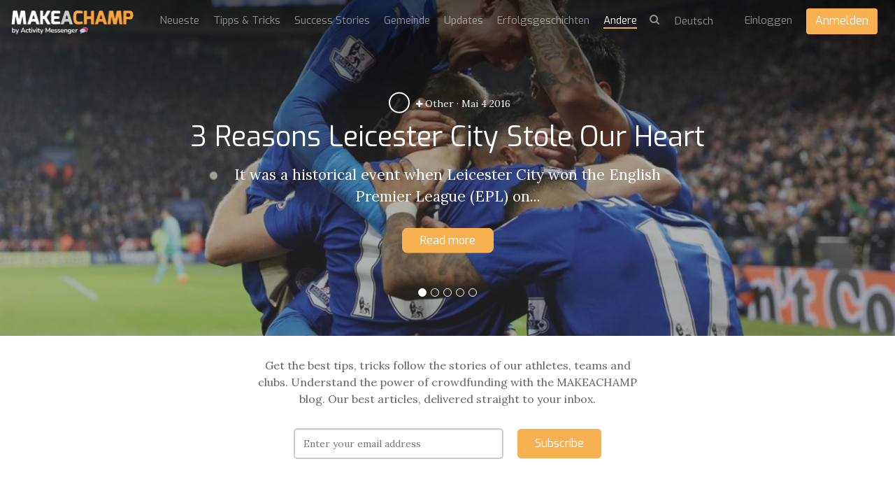

--- FILE ---
content_type: text/html; charset=utf-8
request_url: https://makeachamp.com/de/blog/other/Page-3
body_size: 16949
content:
<!DOCTYPE HTML>
<html prefix="og: http://ogp.me/ns#" lang="de">
<head>

  <meta http-equiv="X-UA-Compatible" content="IE=edge,chrome=1">
  <meta name="viewport" content="width=device-width, initial-scale=1">
  <meta name="robots" content="index, follow" />

    <base href="https://makeachamp.com/de/blog/other/Page-3" />
  <meta http-equiv="content-type" content="text/html; charset=utf-8" />
  <meta property="og:url" content="https://makeachamp.com/de/blog/other/Page-3" />
  <meta property="og:title" content="Other" />
  <meta property="og:type" content="website" />
  <meta name="description" content="It was a historical event when Leicester City won the English Premier League (EPL) on Sunday May 1st as they..." />
  
  <title>Other</title>
  <link href="//d1idjbb9jmy0ec.cloudfront.net/templates/medium/favicon.ico" rel="shortcut icon" type="image/vnd.microsoft.icon" />
  <link href="https://makeachamp.com/blog/other/Page-3" rel="alternate" hreflang="en-GB" />
  <link href="https://makeachamp.com/fr/blog/other/Page-3" rel="alternate" hreflang="fr-FR" />
  <link href="https://makeachamp.com/es/blog/other/Page-3" rel="alternate" hreflang="es-ES" />
  <link href="https://makeachamp.com/ru/blog/other/Page-3" rel="alternate" hreflang="ru-RU" />
  <link href="https://makeachamp.com/pt/blog/other/Page-3" rel="alternate" hreflang="pt-BR" />
  <link href="https://makeachamp.com/de/blog/other/Page-3" rel="alternate" hreflang="de-DE" />
  <link href="https://makeachamp.com/it/blog/other/Page-3" rel="alternate" hreflang="it-IT" />
  <link rel="stylesheet" href="https://makeachamp.com/modules/mod_k2_related_content/assets/css/K2RelatedContent.css" type="text/css" />


  <!-- Facebook Conversion Code for MAKEACHAMP Fb conversions
  <script>(function() {
  var _fbq = window._fbq || (window._fbq = []);
  if (!_fbq.loaded) {
  var fbds = document.createElement('script');
  fbds.async = true;
  fbds.src = 'https://connect.facebook.net/en_US/fbds.js';
  var s = document.getElementsByTagName('script')[0];
  s.parentNode.insertBefore(fbds, s);
  _fbq.loaded = true;
  }
  })();
  window._fbq = window._fbq || [];
  window._fbq.push(['track', '6055658442311', {'value':'0.01','currency':'CAD'}]);
  </script>
 -->

  <!--noscript><img height="1" width="1" alt="" style="display:none" src="https://www.facebook.com/tr?ev=6055658442311&amp;cd[value]=0.01&amp;cd[currency]=CAD&amp;noscript=1" /></noscript-->

    <meta name="author" content="David Ancor">
    <meta property="og:title" content="3 Reasons Leicester City Stole Our Heart" />
  <meta property="og:type" content="website" />
  <meta property="og:url" content="https://makeachamp.com/de/blog/other/Page-3" />
  <meta property="og:image" content="https://d1idjbb9jmy0ec.cloudfront.net/media/k2/items/cache/802a9daf23bff040c546f525d4bd22bc_L.jpg" />
  <meta property="og:site_name" content="https://makeachamp.com/de/blog/other/Page-3" />
  <meta property="og:description" content="It was a historical event when Leicester City won the English Premier League (EPL) on Sunday May 1st as they..." /> 
  <meta property="fb:admins" content="1110126133" />

  <meta name="twitter:card" content="summary_large_image">
  <meta name="twitter:site" content="@makeachampion">
  <meta name="twitter:title" content="3 Reasons Leicester City Stole Our Heart">
  <meta name="twitter:description" content="It was a historical event when Leicester City won the English Premier League (EPL) on Sunday May 1st as they...">
  <meta name="twitter:image:src" content="https://d1idjbb9jmy0ec.cloudfront.net/media/k2/items/cache/802a9daf23bff040c546f525d4bd22bc_L.jpg">
  <link href="//cdnjs.cloudflare.com/ajax/libs/font-awesome/4.3.0/css/font-awesome.min.css" rel="stylesheet"> <link rel="stylesheet" href="//cdnjs.cloudflare.com/ajax/libs/twitter-bootstrap/3.2.0/css/bootstrap.min.css">
  <link rel="stylesheet" href="//cdnjs.cloudflare.com/ajax/libs/twitter-bootstrap/3.2.0/css/bootstrap-theme.min.css">
  <link href="//cdnjs.cloudflare.com/ajax/libs/x-editable/1.5.0/bootstrap3-editable/css/bootstrap-editable.css" rel="stylesheet"/>
  <link rel="stylesheet" href="/templates/medium/css/slicknav.css">
  <link rel="stylesheet" href="/templates/medium/css/style.css?version=2.2.2">
  <link href='//fonts.googleapis.com/css?family=Lora' rel='stylesheet' type='text/css'>
  <link rel="stylesheet" href="//cdnjs.cloudflare.com/ajax/libs/toastr.js/latest/toastr.min.css">

  <link href='//fonts.googleapis.com/css?family=Exo:400,600,700,400italic' rel='stylesheet' type='text/css'>

      <link rel="shortcut icon" href="//d1idjbb9jmy0ec.cloudfront.net/templates/medium/favicon.ico">
  
      <link rel="apple-touch-icon" href="//d1idjbb9jmy0ec.cloudfront.net/templates/medium/apple-touch-icon.png">
    
  
  
  <script src="//ajax.googleapis.com/ajax/libs/jquery/1.9.1/jquery.min.js"></script>
  <script src="//cdnjs.cloudflare.com/ajax/libs/twitter-bootstrap/3.2.0/js/bootstrap.min.js"></script>
  
  <script src="/components/com_makeachampion/js/oop.js?version=2.2.2"></script>
  
  <script src="/components/com_makeachampion/js/mac/Mac.Utils.js?version=2.2.2"></script>
  <script src="/components/com_makeachampion/js/mac/Mac.Base.js?version=2.2.2"></script>
  <script src="/components/com_makeachampion/js/mac/guest/Mac.Guest.Login.js?version=2.2.2"></script>
  <script src="https://cdnjs.cloudflare.com/ajax/libs/mustache.js/0.8.1/mustache.min.js"></script>
  <script src="//cdnjs.cloudflare.com/ajax/libs/toastr.js/latest/toastr.min.js"></script>

  <script src="/components/com_makeachampion/js/mac/socialmedia/Mac.SocialMedia.js?version=2.2.2"></script>
  <script src="/components/com_makeachampion/js/mac/socialmedia/Mac.SocialMedia.Fb.js?version=2.2.2"></script>
  <script src="/components/com_makeachampion/js/mac/socialmedia/Mac.SocialMedia.Twitter.js?version=2.2.2"></script>

  <script src="/templates/medium/js/jquery.dotdotdot.min.js"></script>
  <script src="/templates/medium/js/jquery.sticky.js"></script>
  <script src="/templates/medium/js/jquery.slicknav.min.js"></script>

  <script src="/components/com_makeachampion/js/mac/Mac.Base.js?version=2.2.2"></script>
  <script src="/components/com_makeachampion/js/mac/guest/Mac.Guest.Video.js?version=2.2.2"></script>
  <script src="/components/com_makeachampion/js/mac/guest/Mac.Guest.Contact.js?version=2.2.2"></script>
  <script src="/components/com_makeachampion/js/Wallpaper-master/jquery.fs.wallpaper.js?version=2.2.2"></script>
  <link href="/components/com_makeachampion/js/Wallpaper-master/jquery.fs.wallpaper.css" rel="stylesheet" type="text/css" media="all" />
  <script src="https://cdnjs.cloudflare.com/ajax/libs/jquery.touchswipe/1.6.4/jquery.touchSwipe.min.js"></script>
  <script charset="utf-8" src="https://ucarecdn.com/widget/1.5.3/uploadcare/uploadcare.full.min.js"></script>
  <script src="/components/com_makeachampion/js/sprintf/sprintf.js?version=2.2.2"></script>
  
  <script type="text/javascript" src="//cdnjs.cloudflare.com/ajax/libs/sweetalert/1.1.3/sweetalert.min.js"></script>
  <link rel="stylesheet" href="//cdnjs.cloudflare.com/ajax/libs/sweetalert/1.1.3/sweetalert.min.css">  

  <script src="https://www.google.com/recaptcha/api.js?render=6LcSYOwUAAAAAN2iR2AZQtR9iVtS6u3VKDiv5BkQ"></script>
  
  <script>
    UPLOADCARE_PUBLIC_KEY = '036157c941528a806c4a';
    UPLOADCARE_LOCALE = 'de';
    UPLOADCARE_AUTOSTORE = true;

    toastr.options = {
      "closeButton": true,
      "debug": false,
      "newestOnTop": false,
      "progressBar": false,
      "positionClass": "toast-bottom-left",
      "preventDuplicates": false,
      "onclick": null,
      "showDuration": "300",
      "hideDuration": "1000",
      "timeOut": "10000",
      "extendedTimeOut": "3000",
      "showEasing": "swing",
      "hideEasing": "linear",
      "showMethod": "fadeIn",
      "hideMethod": "fadeOut"
    }

    swal.setDefaults({ confirmButtonColor: '#818181',html: true });

    /*window.smartlook||(function(d) {
    var o=smartlook=function(){ o.api.push(arguments)},h=d.getElementsByTagName('head')[0];
    var c=d.createElement('script');o.api=new Array();c.async=true;c.type='text/javascript';
    c.charset='utf-8';c.src='https://rec.smartlook.com/recorder.js';h.appendChild(c);
    })(document);
    smartlook('init', 'f62c9ce842b5744290f3968c59612a5b1a9c502b');*/

  </script>

  <!--script>
      (function(_,e,rr,s){_errs=[s];var c=_.onerror;_.onerror=function(){var a=arguments;_errs.push(a);
      c&&c.apply(this,a)};var b=function(){var c=e.createElement(rr),b=e.getElementsByTagName(rr)[0];
      c.src="//beacon.errorception.com/"+s+".js";c.async=!0;b.parentNode.insertBefore(c,b)};
      _.addEventListener?_.addEventListener("load",b,!1):_.attachEvent("onload",b)})
      (window,document,"script","570fed87cade7915090003c9");
  </script-->

  
    <style type="text/css">
          .btn.orange{
  background: #F7B151;
  }
  .add-cmp:hover, .add-update-sec:hover, .add-sponsor-sec:hover, .add-new-reward:hover, .add-new-sponsor:hover, .add-new-teammember:hover {
      border: 3px solid #f27a08;
      background-color: #fffaf4;
      color: ;
  }
  .alert a.close{
      color: #000000;
      font-size: 22px;
  }
  .status{color: #F7B151 !important;}
  .btn.hard-grey:hover {
    background: #818181;
  }
  .btn.hard-grey {
    background: #666;
    color: #fff;
  }
  .you_selected .col-md-2{display:none;}
  .you_selected .col-md-10{width:100%;}
  .btn.btn-info {
    background: #F7B151 !important;
    color: #fff;
    border-color: #F7B151 !important;
  }
  nav .profile {
    background: #F7B151;
    overflow: auto;
  }
 /* .btn.btn-primary {
    border-color: #F7B151;
    background: #F7B151;
  }
  .btn.btn-primary {
    border-color: #F7B151;
    background: #F7B151;
  }*/
  .nav-pills>li.active>a, .nav-pills>li.active>a:hover, .nav-pills>li.active>a:focus {
    background: #f27a08;
  }
  .campaign-main-column .nav-pills li.active a {
    border: 1px solid #F7B151;
  }
  .campaign-actions .btn-outline:hover {
    background: #f27a08;
    color: #fff;
    border-color: #f27a08;
  }
  .cmp-menu .nav-pills>li>a:hover i, .cmp-menu .nav-pills>li>a.active i {
    color: #f27a08 !important;
  }
  .update-box-source {
   background: rgba(231, 0, 51, 0.9);
  }
  a {
    color: #F7B151;
  }
  .timeline-sec .t_left, .timeline-sec .t_right{
  color: #F7B151;
  }
  .timelineFlat .t_node_desc span {
    background: #F7B151;
  }
  .timelineFlat a.t_line_node.active {
    color: #F7B151;
  }
  .timelineFlat a.t_line_node:after {
    background: #F7B151;
  }
  .timelineFlat .item.item_node_hover:before {
    background: #F7B151;
  }
  .timelineFlat .item.item_node_hover:after {
    border-top: 6px solid #F7B151;
  }
  .timelineFlat .t_node_desc span:after {
    border-top: 5px solid #F7B151;
  }

  /*footer{
  padding: 0;
  border-top: 3px solid #eee;
  }
  footer .links{display:none;}
  footer .white{margin:0px;}*/
  .btn-toolbar-warning {
    background-color: #F7B151;
  }
  a.btn-facebook{color:#fff;}
  .nav-pills a{
  color: #444;
  }
  .campaign-progress .progress-bar {
    background: #F7B151;
  }

  .hbl_pal_title_bg {
      background-color: #F7B151!important;
  }

  .alert{
  background: #F7B151;
  color: #fff;
  }
  .campaign-sidebar .sponsors img{
  width: 100%;
  }
  /*.menu .item-118,.menu .item-101,.menu .item-103,.menu .item-372{
    display:none !important;
  }*/
  .help a{
    color: #F7B151 !important;
  }
  /*.adopt-btn,.join-btn{
    display:none !important;
  }*/
  .card .card-progress .progress .progress-bar{
    background: #F7B151;
  }
  .post-to .has .fa {
    color: #F7B151;
  }
  .post-to .fa:hover {
    color: #f27a08;
  }
  .contribution-proces .current .btn {
    background: #F7B151;
    color: white;
    box-shadow: none;
    border: none;
  }
  .tell_network_tw{
  color: #fff;
  }
  .contribution .input-prepend {
    border: 1px solid #F7B151;
    color: #F7B151;
  } 
  .input-prepend.fb {
    border: 1px solid #d1d1d1;
    background-color: #d1d1d1;
  }
  .contribution .reward-block h4 {
    color: #F7B151;
  }
  nav .profile .welcome span {
    color: #E7E7E7;
  }
  nav .profile .welcome {
    color: #fff;
  }
  nav .profile .signup a {
  background: #F7B151;
  }
  nav .profile .signup a:hover {
    background: rgba(231, 0, 51, 0.9);
  }
  nav .profile .avatar {
    background-image: url(//d1idjbb9jmy0ec.cloudfront.net/images/male.png) !important;
    border-radius: 50px;
  }
  .btn.red-border{
      color: #F7B151;
      border: 1px solid #F7B151;
  }
  /*.no-account{display:none;}
  @media (max-width: 767px) { 
    
    header .athlete-background-image{
        background-size: inherit !important;
        background-position: 52% 0px !important;
    }

  }*/

    .campaign-of-week .inner-block .campaign-desc h2{
      color: #F7B151;
    }
    .btn.orange:hover{
      color: #fff;
      background: #f27a08    }
  </style>

  
  <!-- HTML5 Shim and Respond.js IE8 support of HTML5 elements and media queries -->
  <!-- WARNING: Respond.js doesn't work if you view the page via file:// -->
  <!--[if lt IE 9]>
  <script src="https://oss.maxcdn.com/libs/html5shiv/3.7.0/html5shiv.js" integrity="sha384-0s5Pv64cNZJieYFkXYOTId2HMA2Lfb6q2nAcx2n0RTLUnCAoTTsS0nKEO27XyKcY" crossorigin="anonymous"></script>
  <script src="https://oss.maxcdn.com/libs/respond.js/1.4.2/respond.min.js" integrity="sha384-ZoaMbDF+4LeFxg6WdScQ9nnR1QC2MIRxA1O9KWEXQwns1G8UNyIEZIQidzb0T1fo" crossorigin="anonymous"></script>
  <![endif]-->




  <script type='text/javascript'>

  var _gaq = _gaq || [];
  _gaq.push(['_setAccount', 'UA-30390354-1']);
  
  
  
  
  
  _gaq.push(['_trackPageview']);
  
  (function() {
    var ga = document.createElement('script'); ga.type = 'text/javascript'; ga.async = true;
    ga.src = ('https:' == document.location.protocol ? 'https://ssl' : 'http://www') + '.google-analytics.com/ga.js';
    var s = document.getElementsByTagName('script')[0]; s.parentNode.insertBefore(ga, s);
  })();

</script></head>
<body id="home" class="  de"  >

<nav id="main-menu" style="display:none;">
    <header>
      <h2>Menu</h2>
    </header>
  </nav>

   <nav role="navigation" style="display:none;">

    <a href="#" class="toggle-menu"><i class="fa fa-icon fa-times"></i></a>

    

    <div class="profile">
      <div class="avatar"  style="background-image: url(//d1idjbb9jmy0ec.cloudfront.net/images/male.png);"></div>
      <div class="welcome"><span>Welcome</span>Guest</div>
      <div class="section">
      <div class="signin login"><a href="#">Einloggen</a></div>
      <div class="signup register" placement="side-menu"><a href="#">Start a campaign</a></div>
      </div>
    </div>

    
    
<ul class="menu nav nav-pills nav-stacked">
<li class="item-374"><a href="/de/uebers-uns" >Übers uns</a></li><li class="item-118"><a href="/de/athletes" >Athleten</a></li><li class="item-373"><a href="/de/handbook" >Handbuch</a></li><li class="item-376"><a href="/de/faq" >Faq</a></li><li class="item-407"><a href="/de/product" >Product</a></li><li class="item-413"><a   href="/de/pricing"  >Pricing </a></li><li class="item-372"><a href="/de/blog" >Blog</a></li></ul>

    
    	<form name="lang" method="post" action="https://makeachamp.com/de/blog/other/Page-3" style="margin: 0;" id="lang-form">
        
    	<select class="inputbox" onchange="document.location.replace(this.value);" id="lang-select" >
        	        		<option dir="ltr" value="/blog/other/Page-3" >
        		English</option>
        	        		<option dir="ltr" value="/fr/blog/other/Page-3" >
        		Français</option>
        	        		<option dir="ltr" value="/es/blog/other/Page-3" >
        		Español</option>
        	        		<option dir="ltr" value="/ru/blog/other/Page-3" >
        		Русский</option>
        	        		<option dir="ltr" value="/pt/blog/other/Page-3" >
        		Português</option>
        	        		<option dir="ltr" value="/de/blog/other/Page-3" selected="selected">
        		Deutsch</option>
        	        		<option dir="ltr" value="/it/blog/other/Page-3" >
        		Italiano</option>
        	    	</select>

    	</form>
     



        <!--div class="visible-xs-block">

          		<div class="moduletable">
					
<ul class="menu">
<li class="item-381"><a   href="/de/blog"  >Neueste </a></li><li class="item-383"><a href="/de/blog/tips" >Tipps &amp; Tricks</a></li><li class="item-412"><a href="/de/blog/success-stories" >Success Stories</a></li><li class="item-391"><a href="/de/blog/community" >Gemeinde</a></li><li class="item-392"><a href="/de/blog/updates" >Updates</a></li><li class="item-382"><a href="/de/blog/success-stories" >Erfolgsgeschichten</a></li><li class="item-393 current active"><a href="/de/blog/other" >Andere</a></li></ul>
		</div>
	
          
            <ul class="menu pull-right" style="margin: 0px 0px 0 0;text-align: left;">

              
                  <li>
                    <a href="#" class="login">Einloggen</span></a>
                  </li>

                          
              </ul>

              <ul class="menu pull-right">
                  <li>
                    <div class="search transparant white medium mobile" id="header-search">
                      <i class="fa fa-icon fa-search"></i>
                      <input type="text" placeholder="Athleten suchen" name="name"/>
                    </div>
                  </li>
              </ul>
      </div-->

  </nav>

  <div id="global" class="blog">

    

  <!--div class="alert alert-warning alert-dismissible">
    <button type="button" class="close" data-dismiss="alert"><span aria-hidden="true">&times;</span></button>
    <strong>Warning!</strong> Better check yourself, you're not looking too good.
  </div-->

    
      
      <header role="banner" class="container-fluid content ">

        <div class="overlay"></div>

        
          		<div class="moduletable">
					
<div class="background-image" style="background: url() no-repeat center center #444;background-size:cover;opacity: 0.4;">
  <div class="overlay"></div>
</div>

<div class="carousel blog slide" data-interval="10000" data-ride="carousel" id="carousel-example-blog">
<!-- Indicators --> 
<ol class="carousel-indicators indicators blog-indicators">

        <li class="active" data-slide-to="0" data-target="#carousel-example-blog"></li>
          <li class="" data-slide-to="1" data-target="#carousel-example-blog"></li>
          <li class="" data-slide-to="2" data-target="#carousel-example-blog"></li>
          <li class="" data-slide-to="3" data-target="#carousel-example-blog"></li>
          <li class="" data-slide-to="4" data-target="#carousel-example-blog"></li>
     

   

  </ol>
<!-- Wrapper for slides --> 
<div class="carousel-inner carousel-blog">
    
  
      <div class="item active">
          <div class="slider-image" style="background: url(https://d1idjbb9jmy0ec.cloudfront.net/media/k2/items/cache/802a9daf23bff040c546f525d4bd22bc_L.jpg) no-repeat center center;background-size:cover;opacity: 1;">
            <div class="hero team-title">
              <ul class="list-inline">
                <li>
                  <!-- <a style="text-decoration:none;padding: 0;border-radius: 0;" href="https://makeachamp.com/davidancor"><div class="writer-avatar" style="background: url(/media/k2/users/david.jpg) no-repeat center center;background-size:cover;"></div></a> -->
                  <div class="writer-avatar" style="background: url(/media/k2/users/david.jpg) no-repeat center center;background-size:cover;"></div>
                </li>
                <li>
                  <a style="text-decoration:none;color:#ffffff;padding: 0;border-radius: 0;" href="/de/blog/other"><i class="fa fa-plus"></i>&nbsp;Other</a>&nbsp;&middot;
                </li>
                <li class="date-hidden">
                  <time datetime="2016-05-04T10:07:10-04:00">Mai 4 2016</time>
                </li>
              </ul>
              <h4>3 Reasons Leicester City Stole Our Heart</h4>
              <p>It was a historical event when Leicester City won the English Premier League (EPL) on...</p>
              <div class="center">
                <a href="/de/blog/leicester-city-stole-our-heart" class="btn orange padding" style="margin-top: 20px;">Read more</a>
              </div>
              </div>
          </div>
    </div>


  
      <div class="item ">
          <div class="slider-image" style="background: url(https://d1idjbb9jmy0ec.cloudfront.net/media/k2/items/cache/c4416d79eef6dd018bcee3cd8b8ba561_L.jpg) no-repeat center center;background-size:cover;opacity: 1;">
            <div class="hero team-title">
              <ul class="list-inline">
                <li>
                  <!-- <a style="text-decoration:none;padding: 0;border-radius: 0;" href="https://makeachamp.com/davidancor"><div class="writer-avatar" style="background: url(/media/k2/users/david.jpg) no-repeat center center;background-size:cover;"></div></a> -->
                  <div class="writer-avatar" style="background: url(/media/k2/users/david.jpg) no-repeat center center;background-size:cover;"></div>
                </li>
                <li>
                  <a style="text-decoration:none;color:#ffffff;padding: 0;border-radius: 0;" href="/de/blog/other"><i class="fa fa-plus"></i>&nbsp;Other</a>&nbsp;&middot;
                </li>
                <li class="date-hidden">
                  <time datetime="2016-02-20T19:12:04-05:00">Februar 20 2016</time>
                </li>
              </ul>
              <h4>GameChanger - Rethinking Positive Thinking by Gabriele Oettingen</h4>
              <p>Reading this book was bitter-sweet for me. The bitter part came from the realization of...</p>
              <div class="center">
                <a href="/de/blog/gamechanger-rethinking-positive-thinking-by-gabriele-oettingen" class="btn orange padding" style="margin-top: 20px;">Read more</a>
              </div>
              </div>
          </div>
    </div>


  
      <div class="item ">
          <div class="slider-image" style="background: url(https://d1idjbb9jmy0ec.cloudfront.net/media/k2/items/cache/23e58ccd18e32cab182dbd6268a12868_L.jpg) no-repeat center center;background-size:cover;opacity: 1;">
            <div class="hero team-title">
              <ul class="list-inline">
                <li>
                  <!-- <a style="text-decoration:none;padding: 0;border-radius: 0;" href="https://makeachamp.com/raphael"><div class="writer-avatar" style="background: url(/media/k2/users/raphel.jpg) no-repeat center center;background-size:cover;"></div></a> -->
                  <div class="writer-avatar" style="background: url(/media/k2/users/raphel.jpg) no-repeat center center;background-size:cover;"></div>
                </li>
                <li>
                  <a style="text-decoration:none;color:#ffffff;padding: 0;border-radius: 0;" href="/de/blog/other"><i class="fa fa-plus"></i>&nbsp;Other</a>&nbsp;&middot;
                </li>
                <li class="date-hidden">
                  <time datetime="2016-01-08T12:47:46-05:00">Januar 8 2016</time>
                </li>
              </ul>
              <h4>5 Sporting Events to look forward to in 2016</h4>
              <p>At the beginning of every new year one always has that anguishing feeling about New...</p>
              <div class="center">
                <a href="/de/blog/5-sporting-events-to-look-forward-to-in-2016" class="btn orange padding" style="margin-top: 20px;">Read more</a>
              </div>
              </div>
          </div>
    </div>


  
      <div class="item ">
          <div class="slider-image" style="background: url(https://d1idjbb9jmy0ec.cloudfront.net/media/k2/items/cache/4251dec72b18ac89643edfb7a8300016_L.jpg) no-repeat center center;background-size:cover;opacity: 1;">
            <div class="hero team-title">
              <ul class="list-inline">
                <li>
                  <!-- <a style="text-decoration:none;padding: 0;border-radius: 0;" href="/"><div class="writer-avatar" style="background: url(/media/k2/users/94955.png) no-repeat center center;background-size:cover;"></div></a> -->
                  <div class="writer-avatar" style="background: url(/media/k2/users/94955.png) no-repeat center center;background-size:cover;"></div>
                </li>
                <li>
                  <a style="text-decoration:none;color:#ffffff;padding: 0;border-radius: 0;" href="/de/blog/other"><i class="fa fa-plus"></i>&nbsp;Other</a>&nbsp;&middot;
                </li>
                <li class="date-hidden">
                  <time datetime="2014-11-19T15:53:00-05:00">November 19 2014</time>
                </li>
              </ul>
              <h4>INFOGRAPHIC : MAKEACHAMP at a glance</h4>
              <p>MAKEACHAMP is accelerating, with more than 10,000 athletes, 50 sports, 20 countries, 100 campaigns a...</p>
              <div class="center">
                <a href="/de/blog/infographic-how-to-crowdfund-in-sports-with-makeachamp" class="btn orange padding" style="margin-top: 20px;">Read more</a>
              </div>
              </div>
          </div>
    </div>


  
      <div class="item ">
          <div class="slider-image" style="background: url(https://d1idjbb9jmy0ec.cloudfront.net/media/k2/items/cache/274936c4b649c88ffad7944bfc7a744a_L.jpg) no-repeat center center;background-size:cover;opacity: 1;">
            <div class="hero team-title">
              <ul class="list-inline">
                <li>
                  <!-- <a style="text-decoration:none;padding: 0;border-radius: 0;" href="/"><div class="writer-avatar" style="background: url(/media/k2/users/94955.png) no-repeat center center;background-size:cover;"></div></a> -->
                  <div class="writer-avatar" style="background: url(/media/k2/users/94955.png) no-repeat center center;background-size:cover;"></div>
                </li>
                <li>
                  <a style="text-decoration:none;color:#ffffff;padding: 0;border-radius: 0;" href="/de/blog/other"><i class="fa fa-plus"></i>&nbsp;Other</a>&nbsp;&middot;
                </li>
                <li class="date-hidden">
                  <time datetime="2014-10-17T12:06:20-04:00">Oktober 17 2014</time>
                </li>
              </ul>
              <h4>Raising $50,000 for 200 college athletes</h4>
              <p> MAKEACHAMP is making it possible for 200 students from&nbsp;Cégep André Laurendeau&nbsp;to reach their sports dreams....</p>
              <div class="center">
                <a href="/de/blog/makeachamp-helping-to-raise-50k-to-support-200-athletes-of-collegial-level" class="btn orange padding" style="margin-top: 20px;">Read more</a>
              </div>
              </div>
          </div>
    </div>


  
  </div>
</div>


		</div>
	

        
        <div class="row main-menu">

          <div class="col-xs-8 col-sm-2" style="position:relative;">
            <a href="/de/" class="logo"><img src="//d1idjbb9jmy0ec.cloudfront.net/templates/medium/img/champ.png" style="min-width: 165px;" width="185" alt="logo"/></a>
            <!--img src="//d1idjbb9jmy0ec.cloudfront.net/templates/medium/img/openmenu.png" class="open-menu" alt="" />
            <div class="open-menu-text">open the menu</div-->
          </div>

          <div class="col-xs-4 col-sm-10 search-sign-in has-search hidden-xs hidden-sm" id="menu">
              
             

              <div class="pull-left">

                		<div class="moduletable">
					
<ul class="menu">
<li class="item-381"><a   href="/de/blog"  >Neueste </a></li><li class="item-383"><a href="/de/blog/tips" >Tipps &amp; Tricks</a></li><li class="item-412"><a href="/de/blog/success-stories" >Success Stories</a></li><li class="item-391"><a href="/de/blog/community" >Gemeinde</a></li><li class="item-392"><a href="/de/blog/updates" >Updates</a></li><li class="item-382"><a href="/de/blog/success-stories" >Erfolgsgeschichten</a></li><li class="item-393 current active"><a href="/de/blog/other" >Andere</a></li></ul>
		</div>
	

              </div>

          

              <ul class="menu pull-right sign-in-out-menu">

            
                <li>
                  <a href="#" class="login">Einloggen</a>
                </li> 

                <li style="margin-top: -7px;">
                  <a href="#" class="btn orange register" placement="top-right">Anmelden</a>
                </li>

                

                        
              </ul>

              <ul class="menu pull-right pull-menu-lang">
                <li>
                  <form name="lang" method="post" action="" style="margin: 0;" id="lang-form">
                    <select class="inputbox" onchange="document.location.replace(this.value);" id="menu-lang-select">
                        <option value="/" data-lang="en">English</option>
                        <option value="/fr/" data-lang="fr">Français</option>
                        <option value="/es/" data-lang="es">Español</option>
                        <option value="/pt/" data-lang="pt">Português</option>
                        <option value="/ru/" data-lang="ru">Русский</option>
                        <option value="/de/" data-lang="de">Deutsch</option>
                        <option value="/it/" data-lang="it">Italiano</option>
                    </select>

                    </form>
                </li>
              </ul>

          
             <ul class="menu pull-right pull-menu-search k2" style="margin: 15px 10px 0 0;">
              <li style="border: 0;">
                <div class="search transparant white medium" id="header-search">
                  <i class="fa fa-icon fa-search" id="search"></i>
                                    <input class="search-blog" type="text" placeholder="Search for a Blog" name="name" style="display:none;"/>
                                  </div>
              </li>
            </ul>
          
            <!-- <ul class="menu pull-right pull-menu-search">
              <li style="border: 0;">
                <div class="search transparant white medium" id="header-search">
                  <i class="fa fa-icon fa-search" id="search"></i>
                  <input class="search-blog" type="text" placeholder="Athleten suchen" name="name" style="display:none;"/>
                </div>
              </li>
            </ul> -->
          

            

          </div>

          <div id="mobileMenu" class="visible-xs-block visible-sm-block"></div>

        </div>

        


        
      </header>

      
      <!-- <section class="container content"> -->

      <section class=" content">

        

        <div class="clearfix"></div>

                
        
            <div class="row">

              <div class="col-sm-12">

                        
                
<!--script src="//load.sumome.com/" data-sumo-site-id="6f865160693bc2fc5271e4a232b89846a35a177e11d287f2585f147c97b93510" async="async"></script-->

<script type="text/javascript" src="//s7.addthis.com/js/300/addthis_widget.js#pubid=ra-54343410449a7a8e" async></script>

<div id="k2Container" class="itemListView">

		 <div class="subscribe item-subscribe">
               <form action="https://app.mailerlite.com/webforms/submit/p0i4g8" id="subForm"  data-code="p0i4g8" method="POST" target="_blank">

                    <p>Get the best tips, tricks follow the stories of our athletes, teams and clubs. Understand the power of crowdfunding with the MAKEACHAMP blog. Our best articles, delivered straight to your inbox.</p>
                    <div class="input-group">
                   <input name="fields[email]" type="email" class="form-control" placeholder="Enter your email address" required>
					<input type="hidden" name="ml-submit" value="1">
                   <span class="input-group-btn" style="">
                      <button class="btn orange" type="submit">Subscribe</button>
                   </span>
                 </div>

               </form>
          </div>




						<div class="itemListCategoriesBlock">
								<div class="itemsCategory content">
												
												<!--img alt="Other" src="/components/com_k2/images/placeholder/category.png" style="width:100px; height:auto;" /-->
																		<!--h4 style="margin: 20px 0;"> Other														</h4-->
																		 </div>
										</div>
						<div class="itemList" style="margin: 25px 0;">
								<div id="itemListLeading">
																		<div class="itemContainer itemContainerLast row-fluid">
								
<article class="itemView grey groupLeading itemIsFeatured">  		
		<div class="itemBlock">
			<div style="background: url(https://d1idjbb9jmy0ec.cloudfront.net/media/k2/items/cache/274936c4b649c88ffad7944bfc7a744a_L.jpg) no-repeat center center;background-size:cover;height: 300px;border-radius: 5px;border-bottom-right-radius:0;border-bottom-left-radius:0"></div>
				<header>
										
												<h2>
																<a href="/de/blog/makeachamp-helping-to-raise-50k-to-support-200-athletes-of-collegial-level">Raising $50,000 for 200 college athletes</a>
																						</h2>
										
						
						
												<!--time datetime="2014-10-17T12:06:20-04:00">17<span>Okt</span></time-->
										</header>
                
                				    <!--div class="itemImageBlock"> <a class="itemImage" href="/de/blog/makeachamp-helping-to-raise-50k-to-support-200-athletes-of-collegial-level" title="makeachamp cegep"> <img src="https://d1idjbb9jmy0ec.cloudfront.net/media/k2/items/cache/274936c4b649c88ffad7944bfc7a744a_L.jpg" alt="makeachamp cegep" style="width:1400px; height:auto;" /> </a> </div-->
								
				 
								
				<div class="itemBody">  												
                        <div class="itemIntroText"> 
                            
                             MAKEACHAMP is making it possible for 200 students from&nbsp;Cégep André Laurendeau&nbsp;to reach their sports dreams. André Laurendeau and MAKEACHAMP are partnering for the first time to enable crowdfunding for college sports, with 11 teams spanning from hockey to golf setting out to raise an ambitious $50,000. 
                            <!-- <a href="/de/blog/makeachamp-helping-to-raise-50k-to-support-200-athletes-of-collegial-level"><img style="height: 18px;" src="/templates/bootstrap/img/side-arrow.png"></a> --> 
                        
                        </div>
                        
																																										<!--a class="btn hard-grey readon" href="/de/blog/makeachamp-helping-to-raise-50k-to-support-200-athletes-of-collegial-level"> Read more... </a-->
                        
												 										</div>
										<ul class="list-inline">
																<li>
									<a style="text-decoration:none;color:#808080;" href="/de/blog/other"><i class="fa fa-plus"></i>&nbsp;Other</a><span style="margin: 0px 7px;position: relative;"><i class="fa fa-circle" style="position: absolute;font-size: 5px;top: 40%;"></i></span>
								</li>
								<li class="date-hidden">
									<time datetime="2014-10-17T12:06:20-04:00">Oktober 17 2014</time>
								</li>
								<li>
									<div class="writer-avatar" style="background: url(/media/k2/users/94955.png) no-repeat center center;background-size:cover;"></div>
								</li>
								                                
                                								<!--<li>--> <!--span>Published in</span--> <!-- <a href="/de/blog/other">Other</a> </li> -->
																								<li> Written by 
																						<a rel="author" href="/">Heri Rakotomalala</a>
											 </li>
																
                                
                                
                                
                                								<!--li> 
																
									DISQUS_COMMENTS_COUNT:<a href= "https://makeachamp.com/de/blog/makeachamp-helping-to-raise-50k-to-support-200-athletes-of-collegial-level#disqus_thread" data-disqus-identifier="302">DISQUS_COMMENTS</a>																</li-->
																																
			
								
														</ul>
										 
						</div>
</article>						</div>
												<div class="clr"></div>
																								<div class="itemContainer itemContainerLast row-fluid">
								
<article class="itemView grey groupLeading">  		
		<div class="itemBlock">
			<div style="background: url() no-repeat center center;background-size:cover;height: 300px;border-radius: 5px;border-bottom-right-radius:0;border-bottom-left-radius:0"></div>
				<header>
										
												<h2>
																<a href="/de/blog/avoid-these-5-mistakes-on-competition-day">Avoid These 5 Mistakes On Competition Day</a>
																						</h2>
										
						
						
												<!--time datetime="2014-08-30T18:10:16-04:00">30<span>Aug</span></time-->
										</header>
                
                				
				 
								
				<div class="itemBody">  												
                        <div class="itemIntroText"> 
                            
                             We've all been in this situation: Its game day, its crunch time, whatever you call it, it is time for you to prove yourself out on the field, on the court, on the race track or in the pool. We're obsessed at being "game-time" ready and helping our athletes get there as well. We've stumbled upon a great post by Matt D'Aquino from Beyond Grappling that we had to share, here it is: 
                            <!-- <a href="/de/blog/avoid-these-5-mistakes-on-competition-day"><img style="height: 18px;" src="/templates/bootstrap/img/side-arrow.png"></a> --> 
                        
                        </div>
                        
																																										<!--a class="btn hard-grey readon" href="/de/blog/avoid-these-5-mistakes-on-competition-day"> Read more... </a-->
                        
												 										</div>
										<ul class="list-inline">
																<li>
									<a style="text-decoration:none;color:#808080;" href="/de/blog/other"><i class="fa fa-plus"></i>&nbsp;Other</a><span style="margin: 0px 7px;position: relative;"><i class="fa fa-circle" style="position: absolute;font-size: 5px;top: 40%;"></i></span>
								</li>
								<li class="date-hidden">
									<time datetime="2014-08-30T18:10:16-04:00">August 30 2014</time>
								</li>
								<li>
									<div class="writer-avatar" style="background: url(/media/k2/users/david.jpg) no-repeat center center;background-size:cover;"></div>
								</li>
								                                
                                								<!--<li>--> <!--span>Published in</span--> <!-- <a href="/de/blog/other">Other</a> </li> -->
																								<li> Written by 
																						<a rel="author" href="https://makeachamp.com/davidancor">David Ancor</a>
											 </li>
																
                                
                                
                                
                                								<!--li> 
																
									DISQUS_COMMENTS_COUNT:<a href= "https://makeachamp.com/de/blog/avoid-these-5-mistakes-on-competition-day#disqus_thread" data-disqus-identifier="278">DISQUS_COMMENTS</a>																</li-->
																																
			
								
														</ul>
										 
						</div>
</article>						</div>
												<div class="clr"></div>
																								<div class="itemContainer itemContainerLast row-fluid">
								
<article class="itemView grey groupLeading">  		
		<div class="itemBlock">
			<div style="background: url() no-repeat center center;background-size:cover;height: 300px;border-radius: 5px;border-bottom-right-radius:0;border-bottom-left-radius:0"></div>
				<header>
										
												<h2>
																<a href="/de/blog/evolution-of-fundraising-for-teams-and-athletes">Evolution of fundraising for teams and athletes!</a>
																						</h2>
										
						
						
												<!--time datetime="2014-07-07T22:18:48-04:00">7<span>Jul</span></time-->
										</header>
                
                				
				 
								
				<div class="itemBody">  												
                        <div class="itemIntroText"> 
                            
                             With the social media revolution and increasing numbers of people sitting on social networks such as Facebook, Twitter, Instagram, athletes and teams are using “crowd-funding” platforms such as MAKEACHAMP for their fundraising. However, it was not always like that, teams and athletes had to rely on traditional fundraising methods to get the funds they need to cover the increasing costs of playing sports. 
                            <!-- <a href="/de/blog/evolution-of-fundraising-for-teams-and-athletes"><img style="height: 18px;" src="/templates/bootstrap/img/side-arrow.png"></a> --> 
                        
                        </div>
                        
																																										<!--a class="btn hard-grey readon" href="/de/blog/evolution-of-fundraising-for-teams-and-athletes"> Read more... </a-->
                        
												 										</div>
										<ul class="list-inline">
																<li>
									<a style="text-decoration:none;color:#808080;" href="/de/blog/other"><i class="fa fa-plus"></i>&nbsp;Other</a><span style="margin: 0px 7px;position: relative;"><i class="fa fa-circle" style="position: absolute;font-size: 5px;top: 40%;"></i></span>
								</li>
								<li class="date-hidden">
									<time datetime="2014-07-07T22:18:48-04:00">Juli 7 2014</time>
								</li>
								<li>
									<div class="writer-avatar" style="background: url(/media/k2/users/david.jpg) no-repeat center center;background-size:cover;"></div>
								</li>
								                                
                                								<!--<li>--> <!--span>Published in</span--> <!-- <a href="/de/blog/other">Other</a> </li> -->
																								<li> Written by 
																						<a rel="author" href="https://makeachamp.com/davidancor">David Ancor</a>
											 </li>
																
                                
                                
                                
                                								<!--li> 
																
									DISQUS_COMMENTS_COUNT:<a href= "https://makeachamp.com/de/blog/evolution-of-fundraising-for-teams-and-athletes#disqus_thread" data-disqus-identifier="206">DISQUS_COMMENTS</a>																</li-->
																																
			
								
														</ul>
										 
						</div>
</article>						</div>
												<div class="clr"></div>
																								<div class="itemContainer itemContainerLast row-fluid">
								
<article class="itemView grey groupLeading">  		
		<div class="itemBlock">
			<div style="background: url() no-repeat center center;background-size:cover;height: 300px;border-radius: 5px;border-bottom-right-radius:0;border-bottom-left-radius:0"></div>
				<header>
										
												<h2>
																<a href="/de/blog/indian-olympic-swimmer-writes-an-open-letter-to-prime-minister-narendra-modi">Indian Olympic swimmer writes an open letter to Prime Minister Narendra Modi</a>
																						</h2>
										
						
						
												<!--time datetime="2014-06-17T10:47:58-04:00">17<span>Jun</span></time-->
										</header>
                
                				
				 
								
				<div class="itemBody">  												
                        <div class="itemIntroText"> 
                            
                             Indian swimmer Rehan Poncha, who has represented his country in the&nbsp;Olympics and is also a recipient of the Arjuna Award, has written an open letter to Narendra Modi, the Prime Minister of India, where he has highlighted the sad state of affairs in Indian sports. Poncha, 26,&nbsp;talks&nbsp;about his experience as an athlete in the letter and&nbsp;urges&nbsp;the Prime Minister to look into the issue and see to it that the athletes in India are given the respect they deserve and are not treated like nobodys. 
                            <!-- <a href="/de/blog/indian-olympic-swimmer-writes-an-open-letter-to-prime-minister-narendra-modi"><img style="height: 18px;" src="/templates/bootstrap/img/side-arrow.png"></a> --> 
                        
                        </div>
                        
																																										<!--a class="btn hard-grey readon" href="/de/blog/indian-olympic-swimmer-writes-an-open-letter-to-prime-minister-narendra-modi"> Read more... </a-->
                        
												 										</div>
										<ul class="list-inline">
																<li>
									<a style="text-decoration:none;color:#808080;" href="/de/blog/other"><i class="fa fa-plus"></i>&nbsp;Other</a><span style="margin: 0px 7px;position: relative;"><i class="fa fa-circle" style="position: absolute;font-size: 5px;top: 40%;"></i></span>
								</li>
								<li class="date-hidden">
									<time datetime="2014-06-17T10:47:58-04:00">Juni 17 2014</time>
								</li>
								<li>
									<div class="writer-avatar" style="background: url(/media/k2/users/david.jpg) no-repeat center center;background-size:cover;"></div>
								</li>
								                                
                                								<!--<li>--> <!--span>Published in</span--> <!-- <a href="/de/blog/other">Other</a> </li> -->
																								<li> Written by 
																						<a rel="author" href="https://makeachamp.com/davidancor">David Ancor</a>
											 </li>
																
                                
                                
                                
                                								<!--li> 
																
									DISQUS_COMMENTS_COUNT:<a href= "https://makeachamp.com/de/blog/indian-olympic-swimmer-writes-an-open-letter-to-prime-minister-narendra-modi#disqus_thread" data-disqus-identifier="174">DISQUS_COMMENTS</a>																</li-->
																																
			
								
														</ul>
										 
						</div>
</article>						</div>
												<div class="clr"></div>
																</div>
																		</div>
				<!--a class="k2FeedIcon" href="/de/blog/other/feed/Page-1">Subscribe to this RSS feed</a-->
								<div class='pagination light-theme pull-right'><ul><a href='/de/blog/other/Page-2' title='Zurück'>Zurück</a> <a href='/de/blog/other' title='1'>1</a> <a href='/de/blog/other/Page-2' title='2'>2</a> <span  class='current' style='font-style: italic;padding: 7px 10px;'>3</span> <a href='/de/blog/other/Page-4' title='4'>4</a> <a href='/de/blog/other/Page-4' title='Weiter'>Weiter</a> <li class="counter">JLIB_HTML_PAGE_CURRENT_OF_TOTAL</li></ul></div>						</div>
<!-- JoomlaWorks "K2" (v2.6.6) | Learn more about K2 at http://getk2.org -->



              </div>

              <!--div class="col-sm-3 col-sm-push-1">

                		<div class="moduletable">
					<style>
  
.tip{
  background-color: #000;
  opacity : 0.75;
  -moz-opacity : 0.75;
  -ms-filter: "alpha(opacity=75)"; /* IE 8 */
  filter : alpha(opacity=75); /* IE < 8 */ 
  color:#fff;
  padding:7px;
  -webkit-border-radius: 5px;
  -moz-border-radius: 5px;
  border-radius: 5px;
  box-shadow:#555 2px 2px 5px;
  max-width:300px;
}
</style> 

<div id="k2ModuleRelated" class="k2ItemsRelatedListVerti">          
    
</div>		</div>
			<div class="moduletable margin">
					
<div id="k2ModuleBox182" class="k2CustomCodeBlock  margin">
	<div class="content">
    
    <h4>Follow us</h4>
<a target="_blank" href="https://www.facebook.com/makeachamp"><img src="/templates/bootstrap/img/fb.jpg" class="social"></a>

<a target="_blank" href="https://twitter.com/makeachampion"><img src="/templates/bootstrap/img/twitter.jpg" class="social"></a>

<a target="_blank" href="https://instagram.com/makeachamp"><img src="/templates/bootstrap/img/instagram.jpg" class="social"></a>

<a target="_blank" href="https://plus.google.com/102193523995187046898"><img src="/templates/bootstrap/img/google.jpg" class="social"></a>

</div></div>
		</div>
	

              </div-->

            </div>

        
      </section>

      <div id="no-container-blog"></div>

      

    
    
    <footer role="contentinfo" class="hidden-xs">

     <div class="container links">
          <div class="row">

              <div class="col-sm-4 col-xs-12 bio">
                  <div><a href="https://activitymessenger.com/"><img src="//d1idjbb9jmy0ec.cloudfront.net/templates/medium/img/champ-footer.png" /></a></div>
                  <p>MAKEACHAMP is the global leader in crowdfunding for sports. Athletes, teams and clubs leverage the power of crowdfunding with MAKEACHAMP to raise funds quickly and efficiently; share their story and grow their fanbase.</p>
                  
                  <div>
                    <a href="https://www.facebook.com/makeachamp" target="_blank" class="facebook-link">
                      <i class="fa fa-icon fa-facebook"></i>
                    </a>
                    <a href="https://twitter.com/makeachampion" target="_blank" class="twitter-link">
                      <i class="fa fa-icon fa-twitter"></i>
                    </a>
                    <a href="https://instagram.com/makeachamp" target="_blank" class="instagram-link">
                      <i class="fa fa-icon fa-instagram"></i>
                    </a>
                    <a href="https://www.youtube.com/user/makeachampion" target="_blank" class="youtube-link">
                      <i class="fa fa-icon fa-youtube"></i>
                    </a>
                  </div>

                  <hr>

                 <form action="https://app.mailerlite.com/webforms/submit/p0i4g8" id="subForm"  data-code="p0i4g8" method="POST" target="_blank">

                    <p>Abonniere den MAKEACHAMP Newsletter:</p>

                    <div class="input-group">
                      <input name="fields[email]" type="email" class="form-control" placeholder="E-Mail" required>
                      <input type="hidden" name="ml-submit" value="1">
                      <span class="input-group-btn">
                        <button class="btn orange" type="submit">Abschicken</button>
                      </span>
                    </div>

                  </form>
                  <hr>

                  <a style="margin: 30px 0;" class="twitter-follow-button" data-show-count="true" lang='de' data-show-screen-name="false" data-size="large" href="https://twitter.com/makeachampion">Follow</a>
                  <script>!function(d,s,id){var js,fjs=d.getElementsByTagName(s)[0],p=/^http:/.test(d.location)?'http':'https';if(!d.getElementById(id)){js=d.createElement(s);js.id=id;js.src=p+"://platform.twitter.com/widgets.js";fjs.parentNode.insertBefore(js,fjs);}}(document,"script","twitter-wjs");</script>

                  <iframe src="//www.facebook.com/plugins/like.php?href=http%3A%2F%2Fwww.facebook.com%2Fmakeachamp&amp;send=false&amp;layout=standard&amp;width=240&amp;show_faces=true&amp;font=arial&amp;&amp;action=like&amp;height=80&amp;appId=177238355728655&amp" scrolling="no" frameborder="0" style="border:none; padding-top: 10px; width:240px; height:80px; float:left;" allowTransparency="true"></iframe>
                
              </div>
              
              <div class="col-sm-8">
                    <div class="row">

                        <div class="col-sm-3 col-sm-push-1 col-xs-12">
                          		<div class="moduletable">
					
<ul class="menu unstyled links">
<li class="item-101"><a href="/de/" >Startseite</a></li><li class="item-181"><a   href="/de/athletes"  >Athleten </a></li><li class="item-183"><a   href="/de/uebers-uns"  >Über uns </a></li><li class="item-398"><a   href="/de/blog"  >Blog </a></li><li class="item-404"><a   href="/de/careers"  >Careers </a></li><li class="item-411"><a   href="/de/product"  >Product </a></li></ul>
		</div>
	
                        </div>

                      
                        <div class="col-sm-3 col-sm-push-1 col-xs-12">
                          		<div class="moduletable">
					
<ul class="menu unstyled links">
<li class="item-187"><a   href="/de/faq"  >Faq </a></li><li class="item-406"><a   href="/de/handbook"  >Handbook </a></li><li class="item-188"><a   href="/de/kontakt"  >Kontakt </a></li><li class="item-409"><a   href="/de/pricing"  >Pricing </a></li><li class="item-191"><a href="/de/privacypolicy" >Datenschutz</a></li><li class="item-192"><a href="/de/terms-of-use" >Nutzungsbedingungen</a></li><li class="item-193"><a href="/de/cookiepolicy" >Cookie-Richtlinie</a></li></ul>
		</div>
	
                       </div>
                    
                      <div class="col-sm-3 col-sm-push-1 col-xs-12">
                          		<div class="moduletable">
					
    
	<ul class="unstyled links">
    	    		    			<li class="" dir="ltr">
    			<a href="/blog/other/Page-3">
    			    				English    			    			</a>
    			</li>
    		    	    		    			<li class="" dir="ltr">
    			<a href="/fr/blog/other/Page-3">
    			    				Français    			    			</a>
    			</li>
    		    	    		    			<li class="" dir="ltr">
    			<a href="/es/blog/other/Page-3">
    			    				Español    			    			</a>
    			</li>
    		    	    		    			<li class="" dir="ltr">
    			<a href="/ru/blog/other/Page-3">
    			    				Русский    			    			</a>
    			</li>
    		    	    		    			<li class="" dir="ltr">
    			<a href="/pt/blog/other/Page-3">
    			    				Português    			    			</a>
    			</li>
    		    	    		    			<li class="lang-active" dir="ltr">
    			<a href="/de/blog/other/Page-3">
    			    				Deutsch    			    			</a>
    			</li>
    		    	    		    			<li class="" dir="ltr">
    			<a href="/it/blog/other/Page-3">
    			    				Italiano    			    			</a>
    			</li>
    		    		</ul>
    

		</div>
	
                      </div>

                    </div>

                    
                      <div class="row">
                        <div class="col-sm-12">

                        </div>
                      </div>
                      
                    
              </div>
              
              
           </div>
                               
    </div>  

    <div class="white">
      <div class="container">
        <div class="row">
          <div class="col-sm-6 col-xs-6">MAKEACHAMP © 2026</div>
          <div class="col-sm-6 col-xs-6 text-right">2.2.2</div>
        </div>
      </div>
    </div>

    </footer>

  </div>

  <div style="display:none;" id="login-html">


    <!--<p style="margin: 20px 0;">oder</p>-->
    <div class="container-fluid">
    <div class="row">
      <div class="col-xs-12 col-sm-6 border-right login-form-div">
    <form class="form-login" role="form" action="index.php" method="post">  

      <div class="form-group">
        <input type="text" name="username" value="" class="grey required" placeholder="E-Mail-Adresse">
      </div>

      <div class="form-group">
        <input type="password" name="password" value="" class="grey required" placeholder="Passwort">
        <a href="/de/passwort-vergessen/" class="pull-right" style="margin: 5px 0 15px 0;font-size: 14px;">Passwort vergessen?</a>

      </div>

      <button type="submit" class="btn orange">Anmelden</button>

      <input type="hidden" name="option" value="com_users" />
    <input type="hidden" name="task" value="user.login" />

    <input type="hidden" name="return" value="aW5kZXgucGhwP29wdGlvbj1jb21fbWFrZWFjaGFtcGlvbiZ2aWV3PXVzZXImbGFuZz1kZSZ0YXNrPXByb2ZpbGU=" />
        <input type="hidden" name="2e0a1ab30e44830ff43fc643373b6fb9" value="1" />    </form> 
    </div>
    <div class="col-xs-12 col-sm-6 social-media-login">

    <div class="login-facebook">

      <p class="login-facebook-text">Click below to sign in using your facebook account.</p>

      <a class="btn btn-facebook has-spinner"><i class="fa fa-icon fa-facebook-square"></i> Auf <strong>Facebook</strong> anmelden</a>
      <!--a class="btn connect-facebook has-spinner"><i class="fa fa-icon fa-facebook-square"></i> Auf <strong>Facebook</strong> anmelden</a>
      <a class="btn connect-twitter has-spinner"><i class="fa fa-icon fa fa-icon fa-twitter"></i> MK_CONNECTWITHTWITTER</a>
      <a class="btn connect-instagram has-spinner"><i class="fa fa-icon fa-instagram"></i> MK_CONNECTWITHINSTAGRAM</a-->


    </div>


    </div>
    </div>
    </div>


  <br class="clear" />

  <div class="no-account">

    <p style="margin: 20px 0;" class="noaccount-div">Don't have a MAKEACHAMP account? <a href=# class=sign-up>Sign Up here</a></p>

    <p class="help" style="margin: 20px 0;">Wenn du auf Registrieren klickst, stimmst du unseren <a href="/de/terms-of-use" style="color: #fbad42;font-weight: 600;">Geschäftsbedingungen</a>, <a style="color: #fbad42;font-weight: 600;" href="/de/privacypolicy">Datenschutzrichtlinien</a> sowie dem <a style="color: #fbad42;font-weight: 600;" href="/de/cookiepolicy">Einsatz von Cookies zu</a>.</p>

  </div>

</div>

<div style="display:none;" id="register-html">

    <div class="container-fluid">
    <div class="row">
      <div class="col-xs-12 col-sm-6 border-right">


    <form class="form-register" role="form" action="index.php?option=com_makeachampion" method="post"> 

    <div class="form-group">
      <select name="iam" class="grey" style="height: 35px;" id="gender-select">
        <option value="a">Individual athlete</option>
        <option value="a" team>Team member</option>
        <option value="t">Team manager/organisation</option>
        <option value="s">Supporter</option>
      </select>
    </div> 

    <div class="form-group">
      <input data-tname="Team/Organisation Name" data-name="Name" type="text" value="" name="name" class="required grey" id="name" placeholder="Name">
    </div>
        
        <div class="form-group">
      <input type="email" value="" name="email" class="email required grey" placeholder="E-Mail-Adresse">
    </div>

    <div class="form-group">
      <input type="password" name="password" value="" class="required grey" placeholder="Passwort">
    </div>

    <div class="form-group">
        <div class="controls"><p style="margin: 0;"><span style="font-size: 90%;">MAKEACHAMP.COM/</span><input id="url-page" class="required grey" style="color: #fbad42;" type="text" name="url" value="" maxlength="50">
        </p>
          <div class="alert" style="margin: 10px;display:none;background: white;"><p class="help-block" style="color: red;">This username is already taken!</p></div>
      </div>
    </div>

    <button class="btn orange" id="new_user">Registrieren</button>

    <input type="hidden" name="view" value="user">
    <input type="hidden" name="task" value="save">
    <input type="hidden" name="2e0a1ab30e44830ff43fc643373b6fb9" value="1" />    
    </form>  


    </div>

    <div class="col-xs-12 col-sm-6">

    <div class="login-facebook">

    <p class="register-facebook-text">Click below to sign in using your facebook account.</p>
    <a class="btn btn-facebook has-spinner"><i class="fa fa-icon fa-facebook-square"></i> Auf <strong>Facebook</strong> anmelden</a>

    </div>

    </div>
    </div>
    </div>



  <br class="clear" />

  <div class="no-account">

    <p style="margin: 20px 0;">Already have a MAKEACHAMP account? <a href=# class=login>Log in here</a></p>

    <p class="help" style="margin: 20px 0;">Wenn du auf Registrieren klickst, stimmst du unseren <a href="/de/terms-of-use" style="color: #fbad42;font-weight: 600;">Geschäftsbedingungen</a>, <a style="color: #fbad42;font-weight: 600;" href="/de/privacypolicy">Datenschutzrichtlinien</a> sowie dem <a style="color: #fbad42;font-weight: 600;" href="/de/cookiepolicy">Einsatz von Cookies zu</a>.</p>

  </div>

</div>

<div class="modal fade modal-fullscreen" id="modal" style="display:none;" tabindex='-1'>

  <button type="button" class="close" data-dismiss="modal"><span aria-hidden="true">&times;</span><span class="sr-only">Close</span></button>

  <div class="modal-dialog">
    <div class="ctr" style="width:auto;">
      <div class="modal-content">
        <div class="modal-header">
          
        </div>
        <div class="modal-body">
          
        </div>
        <div class="modal-footer">
          <button type="button" class="btn btn-default ok" data-dismiss="modal">OK</button>
        </div>
    </div>
    </div><!-- /.modal-content -->
  </div><!-- /.modal-dialog -->
</div>

<script id="contact-modal" type="x-tmpl-mustache">

<form>
  <div class="row">
    <div class="col-xs-12 col-md-12" style="text-align:center;border-bottom: 1px solid #e5e5e5;">
      <h3 style="margin-top:10px;">Contact us</h3>
    </div>
  </div>

  <div class="row" style="margin-top: 30px;margin-bottom: 20px;">
    <div class="col-xs-0 col-md-1" style=""></div>
    <div class="col-xs-4 col-md-3" style="">
      <label style="padding-top:5px;">Vorname</label>
    </div>
    <div class="col-xs-8 col-md-7">
      <input style="border: 1px solid #ccc;border-radius:4px;" placeholder="" type="text" id="first_name" name="first_name" value="" class="form-control user-success">
    </div>
    <div class="col-xs-0 col-md-1" style=""></div>
  </div>

  <div class="row" style="margin-top: 30px;margin-bottom: 20px;">
    <div class="col-xs-0 col-md-1" style=""></div>
      <div class="col-xs-4 col-md-3" style=""><label style="padding-top:5px;">Nachname</label>
    </div>
    <div class="col-xs-8 col-md-7">
      <input style="border: 1px solid #ccc;border-radius:4px;" placeholder="" type="text" id="last_name" name="last_name" value="" class="form-control user-success">
    </div>
    <div class="col-xs-0 col-md-1" style=""></div>
  </div>

  <div class="row" style="margin-top: 30px;margin-bottom: 20px;">
    <div class="col-xs-0 col-md-1" style=""></div>
    <div class="col-xs-4 col-md-3" style="">
      <label style="padding-top:5px;">Your email</label>
    </div>
    <div class="col-xs-8 col-md-7">
      <input style="border: 1px solid #ccc;border-radius:4px;" placeholder="" type="text" id="email" name="email" value="" class="form-control user-success">
    </div>
    <div class="col-xs-0 col-md-1" style=""></div>
  </div>
  <div class="row" style="margin-top: 10px;margin-bottom: 20px;">
    <div class="col-xs-0 col-md-1" style=""></div>
    <div class="col-xs-4 col-md-3">
      <label style="padding-top:15px;">Message</label>
    </div>
    <div class="col-xs-8 col-md-7">
      <textarea class="form-control user-success" rows="8" style="border: 1px solid #ccc;border-radius:4px;" id="message" name="message" placeholder=""></textarea>
    </div>
    <div class="col-xs-0 col-md-1" style=""></div>
  </div>
</form>


</script>

<script id="contact-footer-modal" type="x-tmpl-mustache">
  <a href="#" data-dismiss="modal" style="color:#666;padding:6px 26px;">Cancel</a>
  <a href="#" class="btn hard-grey ok" style="color:#fff;background:#f89435;padding:6px 26px;">Send</a>
</script>

<script>
  
  //var media = {media: 'https://www.youtube.com/watch?v=tnoNKKPkQQM'};
  //var video = new Mac.Guest.Video(media);
  //video.render();

  $('.home-indicators li').click(function(){
    $('#carousel-example-generic').carousel('cycle');
  });
  
  $('.second-indicators li').click(function(){
    $('#carousel-example-generic-second').carousel('cycle');
  });

  $('#menu-lang-select').empty();
  $('.lang-select-top').empty();

  $('#lang-select option').each(function(){
    $(this).clone().appendTo('#menu-lang-select');
    $(this).clone().appendTo('.lang-select-top');
  });


  $('.card p').dotdotdot({watch:"window"});

  /*$('header .logo,.open-menu,.open-menu-text').on('click', function() {

    if($('header .logo').hasClass('no-open')){
      return false;
    }

    if ($('#global').hasClass('pushed')) {
      $('#at4-share').show();
      $('#global').removeClass('pushed');
    } else {
      $('#at4-share').attr("style", "display: none !important;");
      $('#global').addClass('pushed');
    }
    return false;
  });

  $('#global').on('click',function(){
    if($(this).hasClass('pushed')){
      $(this).removeClass('pushed')
    }
  });*/

  //$('.blog .row .col-sm-8').removeClass("col-sm-8").addClass("col-sm-12");
  //$('.blog .row .col-sm-3.col-sm-push-1').hide();

  var userLogin = new Mac.Guest.Login({
    reg:{
      dom: '.register',
      html: '#register-html',
      title: 'Welcome'
    },
    login:{
      dom: '.login',
      html: '#login-html',
      title: 'Welcome back!'
    },
    lang: 'de'
  });

  
  

  $('header').on('click', '.toggle-campaigns,.open-menu-text', function(e) {
    if ($(this).hasClass('active')) {
      $(this).removeClass('active');
    } else {
      $(this).addClass('active');
    }
    $('.campaigns-list').slideToggle(500);
  });


  var search = null;

  $(function(){

    search = $('.menu .search');

    search.each(function(){

      var s = $(this);

      s.find('input').keypress(function(e) {
          if(e.which == 13) {
            searching();
          }
      });

      s.find('i').on('click',function(){

        searching();
        s.find('input').show();

        //if(!search.hasClass('mobile')){
          s.attr('style','margin-left: 0px;');
        //}
        if(s.closest('ul').hasClass('k2')){
          s.closest('ul').css('width','16%');
        }
        

      });

    });

    $('a.contact-quote').on('click',function(){
      
      var contact = new Mac.Guest.Contact();
      contact.renderModal();

      return false;
    
    });

    $(".carousel.slide").swipe({
      /* wipeLeft: function() {  },
      wipeRight: function() { },
      min_move_x: 20,*/
      swipe: function(event, direction, distance, duration, fingerCount, fingerData){

        if(direction == 'right'){
          $(this).carousel('prev');
        }else if(direction == 'left'){
          $(this).carousel('next');
        }
      
      },
      allowPageScroll: 'vertical'
      //preventDefaultEvents: true
    });

    var userUrl = "";

    $('.content-page .cmp-ancor').on('click',function(){

        if(window.location.href.indexOf(userUrl) > -1) {
         return false;
        }

      var profileUrl = userUrl + '/profile#cmp-part';

      window.location = profileUrl;
      
      return false;
    });

    $('.content-page .cover-settings').on('click',function(){

        if(window.location.href.indexOf(userUrl) > -1) {
         return false;
        }
      
      var profileUrl = userUrl + '/profile?settings=true';

      window.location = profileUrl;

      //$('.edit-btn').trigger('click');
      
      return false;
    });

    $('.content-page .cover-athlete, .mobile-cover-name').on('click',function(){

      if(window.location.href.indexOf(userUrl) > -1) {
         return false;
      }

      var profileUrl = userUrl + '/profile';

      window.location = profileUrl;

      return false;
    });

  });

  

  
  

  function searching(){

    var value = "";

    search.find('input').each(function(){

      if($(this).val() != ''){
        value = $(this).val();
      }
        
    });

    //search.find('i').hide();
    //Mac.Utils.addSpinner(search);
    //search.find('i').css('top','33px');
      
    if(value != ''){
      if(search.find("input").hasClass("search-blog")){
        
        window.location = '/de/such-ergebnis' + '?searchphrase=all&searchword=' + value;

      }else{

        window.location = '/de/athletes' + '?s=' + value;
        
      
      }
    }
  }


  $('#menu').slicknav({
      prependTo:'#mobileMenu',
      label: '',

      init: function(obj){
        $('.slicknav_menu').find('.pull-menu-lang select').attr('id','menu-lang-select').attr('style','width:100%;margin-top:-20px;');
      
        $('.slicknav_menu .sign-in-out-menu').hide();

         
            $('.slicknav_menu ul').first().prepend($('.slicknav_menu .sign-in-out-menu').html());

               },

      open: function(obj){

        $('.slicknav_menu').find('.pull-right,.pull-left').each(function(){
          $(this).removeClass('pull-right').removeClass('pull-left');
        });

        $('.slicknav_menu').css('background','#333');


      },
      close: function(obj){

        $('.slicknav_menu').css('background','rgba(77, 77, 77, 0.0)');

      }
  });


</script>
<script>

 /* $('.section-progress').sticky({topSpacing:0});
  $('.section-progress').on('sticky-start', function() { 
    $(this).addClass('sticky');
    $('.main-menu').addClass('sticky');
  });
  $('.section-progress').on('sticky-end', function() {
    $(this).removeClass('sticky'); 
    $('.main-menu').removeClass('sticky');
    $('.sticky-wrapper').css('height', 'auto');
  }); */
</script>

<script>
window.ChatraSetup = {
    colors: {
        buttonText: '#ffffff', /* chat button text color */
        buttonBg: '#F7B151'    /* #F7B151 chat button background color */
    },
    language: 'de',
    disabledOnMobile: true,
    locale: {
      "customStrings": {
        "chatWithUs": {
          "de": "Chat with the MAKEACHAMP team!"
        },
        "leaveUsAMessage": {
          "de": "Schick uns eine Nachricht!",
        },
        /*"offlineNote": {
          "de": "Send us your questions and feedback here. We love hearing from you :)",
        },*/
      }
    }
};

ChatraGroupID = '6ZfrDTaYPBvQj6jpu';

</script>


<!-- Chatra {literal} -->
<script>
    (function(d, w, c) {
        w.ChatraID = '8i9hgW76M4ChxNwaY';
        var s = d.createElement('script');
        w[c] = w[c] || function() {
            (w[c].q = w[c].q || []).push(arguments);
        };
        s.async = true;
        s.src = (d.location.protocol === 'https:' ? 'https:': 'http:')
        + '//call.chatra.io/chatra.js';
        if (d.head) d.head.appendChild(s);
    })(document, window, 'Chatra');
</script>
<!-- /Chatra {/literal} -->

<script type="text/javascript">

  var _gaq = _gaq || [];
  _gaq.push(['_setAccount', 'UA-30390354-1']);
  _gaq.push(['_trackPageview']);

  (function() {
    var ga = document.createElement('script'); ga.type = 'text/javascript'; ga.async = true;
    ga.src = ('https:' == document.location.protocol ? 'https://ssl' : 'http://www') + '.google-analytics.com/ga.js';
    var s = document.getElementsByTagName('script')[0]; s.parentNode.insertBefore(ga, s);
  })();


</script>
          


<script>
    /*(function(w,d,t,u,n,a,m){w['MauticTrackingObject']=n;
        w[n]=w[n]||function(){(w[n].q=w[n].q||[]).push(arguments)},a=d.createElement(t),
        m=d.getElementsByTagName(t)[0];a.async=1;a.src=u;m.parentNode.insertBefore(a,m)
    })(window,document,'script','https://makeachamp.mautic.net/mtc.js','mt');*/

    
      //mt('send', 'pageview');

        function makeCaptcha(){
      grecaptcha.ready(function() {
          grecaptcha.execute('6LcSYOwUAAAAAN2iR2AZQtR9iVtS6u3VKDiv5BkQ', {action: 'application_form'}).then(function(token) {
              window.captcha = token;
          });
      });
    }
    setInterval(function(){
      makeCaptcha();
    }, 30000);
    makeCaptcha();
</script>

</body>
</html>

--- FILE ---
content_type: text/html; charset=utf-8
request_url: https://www.google.com/recaptcha/api2/anchor?ar=1&k=6LcSYOwUAAAAAN2iR2AZQtR9iVtS6u3VKDiv5BkQ&co=aHR0cHM6Ly9tYWtlYWNoYW1wLmNvbTo0NDM.&hl=en&v=PoyoqOPhxBO7pBk68S4YbpHZ&size=invisible&anchor-ms=20000&execute-ms=30000&cb=jplboe8nyfdi
body_size: 48863
content:
<!DOCTYPE HTML><html dir="ltr" lang="en"><head><meta http-equiv="Content-Type" content="text/html; charset=UTF-8">
<meta http-equiv="X-UA-Compatible" content="IE=edge">
<title>reCAPTCHA</title>
<style type="text/css">
/* cyrillic-ext */
@font-face {
  font-family: 'Roboto';
  font-style: normal;
  font-weight: 400;
  font-stretch: 100%;
  src: url(//fonts.gstatic.com/s/roboto/v48/KFO7CnqEu92Fr1ME7kSn66aGLdTylUAMa3GUBHMdazTgWw.woff2) format('woff2');
  unicode-range: U+0460-052F, U+1C80-1C8A, U+20B4, U+2DE0-2DFF, U+A640-A69F, U+FE2E-FE2F;
}
/* cyrillic */
@font-face {
  font-family: 'Roboto';
  font-style: normal;
  font-weight: 400;
  font-stretch: 100%;
  src: url(//fonts.gstatic.com/s/roboto/v48/KFO7CnqEu92Fr1ME7kSn66aGLdTylUAMa3iUBHMdazTgWw.woff2) format('woff2');
  unicode-range: U+0301, U+0400-045F, U+0490-0491, U+04B0-04B1, U+2116;
}
/* greek-ext */
@font-face {
  font-family: 'Roboto';
  font-style: normal;
  font-weight: 400;
  font-stretch: 100%;
  src: url(//fonts.gstatic.com/s/roboto/v48/KFO7CnqEu92Fr1ME7kSn66aGLdTylUAMa3CUBHMdazTgWw.woff2) format('woff2');
  unicode-range: U+1F00-1FFF;
}
/* greek */
@font-face {
  font-family: 'Roboto';
  font-style: normal;
  font-weight: 400;
  font-stretch: 100%;
  src: url(//fonts.gstatic.com/s/roboto/v48/KFO7CnqEu92Fr1ME7kSn66aGLdTylUAMa3-UBHMdazTgWw.woff2) format('woff2');
  unicode-range: U+0370-0377, U+037A-037F, U+0384-038A, U+038C, U+038E-03A1, U+03A3-03FF;
}
/* math */
@font-face {
  font-family: 'Roboto';
  font-style: normal;
  font-weight: 400;
  font-stretch: 100%;
  src: url(//fonts.gstatic.com/s/roboto/v48/KFO7CnqEu92Fr1ME7kSn66aGLdTylUAMawCUBHMdazTgWw.woff2) format('woff2');
  unicode-range: U+0302-0303, U+0305, U+0307-0308, U+0310, U+0312, U+0315, U+031A, U+0326-0327, U+032C, U+032F-0330, U+0332-0333, U+0338, U+033A, U+0346, U+034D, U+0391-03A1, U+03A3-03A9, U+03B1-03C9, U+03D1, U+03D5-03D6, U+03F0-03F1, U+03F4-03F5, U+2016-2017, U+2034-2038, U+203C, U+2040, U+2043, U+2047, U+2050, U+2057, U+205F, U+2070-2071, U+2074-208E, U+2090-209C, U+20D0-20DC, U+20E1, U+20E5-20EF, U+2100-2112, U+2114-2115, U+2117-2121, U+2123-214F, U+2190, U+2192, U+2194-21AE, U+21B0-21E5, U+21F1-21F2, U+21F4-2211, U+2213-2214, U+2216-22FF, U+2308-230B, U+2310, U+2319, U+231C-2321, U+2336-237A, U+237C, U+2395, U+239B-23B7, U+23D0, U+23DC-23E1, U+2474-2475, U+25AF, U+25B3, U+25B7, U+25BD, U+25C1, U+25CA, U+25CC, U+25FB, U+266D-266F, U+27C0-27FF, U+2900-2AFF, U+2B0E-2B11, U+2B30-2B4C, U+2BFE, U+3030, U+FF5B, U+FF5D, U+1D400-1D7FF, U+1EE00-1EEFF;
}
/* symbols */
@font-face {
  font-family: 'Roboto';
  font-style: normal;
  font-weight: 400;
  font-stretch: 100%;
  src: url(//fonts.gstatic.com/s/roboto/v48/KFO7CnqEu92Fr1ME7kSn66aGLdTylUAMaxKUBHMdazTgWw.woff2) format('woff2');
  unicode-range: U+0001-000C, U+000E-001F, U+007F-009F, U+20DD-20E0, U+20E2-20E4, U+2150-218F, U+2190, U+2192, U+2194-2199, U+21AF, U+21E6-21F0, U+21F3, U+2218-2219, U+2299, U+22C4-22C6, U+2300-243F, U+2440-244A, U+2460-24FF, U+25A0-27BF, U+2800-28FF, U+2921-2922, U+2981, U+29BF, U+29EB, U+2B00-2BFF, U+4DC0-4DFF, U+FFF9-FFFB, U+10140-1018E, U+10190-1019C, U+101A0, U+101D0-101FD, U+102E0-102FB, U+10E60-10E7E, U+1D2C0-1D2D3, U+1D2E0-1D37F, U+1F000-1F0FF, U+1F100-1F1AD, U+1F1E6-1F1FF, U+1F30D-1F30F, U+1F315, U+1F31C, U+1F31E, U+1F320-1F32C, U+1F336, U+1F378, U+1F37D, U+1F382, U+1F393-1F39F, U+1F3A7-1F3A8, U+1F3AC-1F3AF, U+1F3C2, U+1F3C4-1F3C6, U+1F3CA-1F3CE, U+1F3D4-1F3E0, U+1F3ED, U+1F3F1-1F3F3, U+1F3F5-1F3F7, U+1F408, U+1F415, U+1F41F, U+1F426, U+1F43F, U+1F441-1F442, U+1F444, U+1F446-1F449, U+1F44C-1F44E, U+1F453, U+1F46A, U+1F47D, U+1F4A3, U+1F4B0, U+1F4B3, U+1F4B9, U+1F4BB, U+1F4BF, U+1F4C8-1F4CB, U+1F4D6, U+1F4DA, U+1F4DF, U+1F4E3-1F4E6, U+1F4EA-1F4ED, U+1F4F7, U+1F4F9-1F4FB, U+1F4FD-1F4FE, U+1F503, U+1F507-1F50B, U+1F50D, U+1F512-1F513, U+1F53E-1F54A, U+1F54F-1F5FA, U+1F610, U+1F650-1F67F, U+1F687, U+1F68D, U+1F691, U+1F694, U+1F698, U+1F6AD, U+1F6B2, U+1F6B9-1F6BA, U+1F6BC, U+1F6C6-1F6CF, U+1F6D3-1F6D7, U+1F6E0-1F6EA, U+1F6F0-1F6F3, U+1F6F7-1F6FC, U+1F700-1F7FF, U+1F800-1F80B, U+1F810-1F847, U+1F850-1F859, U+1F860-1F887, U+1F890-1F8AD, U+1F8B0-1F8BB, U+1F8C0-1F8C1, U+1F900-1F90B, U+1F93B, U+1F946, U+1F984, U+1F996, U+1F9E9, U+1FA00-1FA6F, U+1FA70-1FA7C, U+1FA80-1FA89, U+1FA8F-1FAC6, U+1FACE-1FADC, U+1FADF-1FAE9, U+1FAF0-1FAF8, U+1FB00-1FBFF;
}
/* vietnamese */
@font-face {
  font-family: 'Roboto';
  font-style: normal;
  font-weight: 400;
  font-stretch: 100%;
  src: url(//fonts.gstatic.com/s/roboto/v48/KFO7CnqEu92Fr1ME7kSn66aGLdTylUAMa3OUBHMdazTgWw.woff2) format('woff2');
  unicode-range: U+0102-0103, U+0110-0111, U+0128-0129, U+0168-0169, U+01A0-01A1, U+01AF-01B0, U+0300-0301, U+0303-0304, U+0308-0309, U+0323, U+0329, U+1EA0-1EF9, U+20AB;
}
/* latin-ext */
@font-face {
  font-family: 'Roboto';
  font-style: normal;
  font-weight: 400;
  font-stretch: 100%;
  src: url(//fonts.gstatic.com/s/roboto/v48/KFO7CnqEu92Fr1ME7kSn66aGLdTylUAMa3KUBHMdazTgWw.woff2) format('woff2');
  unicode-range: U+0100-02BA, U+02BD-02C5, U+02C7-02CC, U+02CE-02D7, U+02DD-02FF, U+0304, U+0308, U+0329, U+1D00-1DBF, U+1E00-1E9F, U+1EF2-1EFF, U+2020, U+20A0-20AB, U+20AD-20C0, U+2113, U+2C60-2C7F, U+A720-A7FF;
}
/* latin */
@font-face {
  font-family: 'Roboto';
  font-style: normal;
  font-weight: 400;
  font-stretch: 100%;
  src: url(//fonts.gstatic.com/s/roboto/v48/KFO7CnqEu92Fr1ME7kSn66aGLdTylUAMa3yUBHMdazQ.woff2) format('woff2');
  unicode-range: U+0000-00FF, U+0131, U+0152-0153, U+02BB-02BC, U+02C6, U+02DA, U+02DC, U+0304, U+0308, U+0329, U+2000-206F, U+20AC, U+2122, U+2191, U+2193, U+2212, U+2215, U+FEFF, U+FFFD;
}
/* cyrillic-ext */
@font-face {
  font-family: 'Roboto';
  font-style: normal;
  font-weight: 500;
  font-stretch: 100%;
  src: url(//fonts.gstatic.com/s/roboto/v48/KFO7CnqEu92Fr1ME7kSn66aGLdTylUAMa3GUBHMdazTgWw.woff2) format('woff2');
  unicode-range: U+0460-052F, U+1C80-1C8A, U+20B4, U+2DE0-2DFF, U+A640-A69F, U+FE2E-FE2F;
}
/* cyrillic */
@font-face {
  font-family: 'Roboto';
  font-style: normal;
  font-weight: 500;
  font-stretch: 100%;
  src: url(//fonts.gstatic.com/s/roboto/v48/KFO7CnqEu92Fr1ME7kSn66aGLdTylUAMa3iUBHMdazTgWw.woff2) format('woff2');
  unicode-range: U+0301, U+0400-045F, U+0490-0491, U+04B0-04B1, U+2116;
}
/* greek-ext */
@font-face {
  font-family: 'Roboto';
  font-style: normal;
  font-weight: 500;
  font-stretch: 100%;
  src: url(//fonts.gstatic.com/s/roboto/v48/KFO7CnqEu92Fr1ME7kSn66aGLdTylUAMa3CUBHMdazTgWw.woff2) format('woff2');
  unicode-range: U+1F00-1FFF;
}
/* greek */
@font-face {
  font-family: 'Roboto';
  font-style: normal;
  font-weight: 500;
  font-stretch: 100%;
  src: url(//fonts.gstatic.com/s/roboto/v48/KFO7CnqEu92Fr1ME7kSn66aGLdTylUAMa3-UBHMdazTgWw.woff2) format('woff2');
  unicode-range: U+0370-0377, U+037A-037F, U+0384-038A, U+038C, U+038E-03A1, U+03A3-03FF;
}
/* math */
@font-face {
  font-family: 'Roboto';
  font-style: normal;
  font-weight: 500;
  font-stretch: 100%;
  src: url(//fonts.gstatic.com/s/roboto/v48/KFO7CnqEu92Fr1ME7kSn66aGLdTylUAMawCUBHMdazTgWw.woff2) format('woff2');
  unicode-range: U+0302-0303, U+0305, U+0307-0308, U+0310, U+0312, U+0315, U+031A, U+0326-0327, U+032C, U+032F-0330, U+0332-0333, U+0338, U+033A, U+0346, U+034D, U+0391-03A1, U+03A3-03A9, U+03B1-03C9, U+03D1, U+03D5-03D6, U+03F0-03F1, U+03F4-03F5, U+2016-2017, U+2034-2038, U+203C, U+2040, U+2043, U+2047, U+2050, U+2057, U+205F, U+2070-2071, U+2074-208E, U+2090-209C, U+20D0-20DC, U+20E1, U+20E5-20EF, U+2100-2112, U+2114-2115, U+2117-2121, U+2123-214F, U+2190, U+2192, U+2194-21AE, U+21B0-21E5, U+21F1-21F2, U+21F4-2211, U+2213-2214, U+2216-22FF, U+2308-230B, U+2310, U+2319, U+231C-2321, U+2336-237A, U+237C, U+2395, U+239B-23B7, U+23D0, U+23DC-23E1, U+2474-2475, U+25AF, U+25B3, U+25B7, U+25BD, U+25C1, U+25CA, U+25CC, U+25FB, U+266D-266F, U+27C0-27FF, U+2900-2AFF, U+2B0E-2B11, U+2B30-2B4C, U+2BFE, U+3030, U+FF5B, U+FF5D, U+1D400-1D7FF, U+1EE00-1EEFF;
}
/* symbols */
@font-face {
  font-family: 'Roboto';
  font-style: normal;
  font-weight: 500;
  font-stretch: 100%;
  src: url(//fonts.gstatic.com/s/roboto/v48/KFO7CnqEu92Fr1ME7kSn66aGLdTylUAMaxKUBHMdazTgWw.woff2) format('woff2');
  unicode-range: U+0001-000C, U+000E-001F, U+007F-009F, U+20DD-20E0, U+20E2-20E4, U+2150-218F, U+2190, U+2192, U+2194-2199, U+21AF, U+21E6-21F0, U+21F3, U+2218-2219, U+2299, U+22C4-22C6, U+2300-243F, U+2440-244A, U+2460-24FF, U+25A0-27BF, U+2800-28FF, U+2921-2922, U+2981, U+29BF, U+29EB, U+2B00-2BFF, U+4DC0-4DFF, U+FFF9-FFFB, U+10140-1018E, U+10190-1019C, U+101A0, U+101D0-101FD, U+102E0-102FB, U+10E60-10E7E, U+1D2C0-1D2D3, U+1D2E0-1D37F, U+1F000-1F0FF, U+1F100-1F1AD, U+1F1E6-1F1FF, U+1F30D-1F30F, U+1F315, U+1F31C, U+1F31E, U+1F320-1F32C, U+1F336, U+1F378, U+1F37D, U+1F382, U+1F393-1F39F, U+1F3A7-1F3A8, U+1F3AC-1F3AF, U+1F3C2, U+1F3C4-1F3C6, U+1F3CA-1F3CE, U+1F3D4-1F3E0, U+1F3ED, U+1F3F1-1F3F3, U+1F3F5-1F3F7, U+1F408, U+1F415, U+1F41F, U+1F426, U+1F43F, U+1F441-1F442, U+1F444, U+1F446-1F449, U+1F44C-1F44E, U+1F453, U+1F46A, U+1F47D, U+1F4A3, U+1F4B0, U+1F4B3, U+1F4B9, U+1F4BB, U+1F4BF, U+1F4C8-1F4CB, U+1F4D6, U+1F4DA, U+1F4DF, U+1F4E3-1F4E6, U+1F4EA-1F4ED, U+1F4F7, U+1F4F9-1F4FB, U+1F4FD-1F4FE, U+1F503, U+1F507-1F50B, U+1F50D, U+1F512-1F513, U+1F53E-1F54A, U+1F54F-1F5FA, U+1F610, U+1F650-1F67F, U+1F687, U+1F68D, U+1F691, U+1F694, U+1F698, U+1F6AD, U+1F6B2, U+1F6B9-1F6BA, U+1F6BC, U+1F6C6-1F6CF, U+1F6D3-1F6D7, U+1F6E0-1F6EA, U+1F6F0-1F6F3, U+1F6F7-1F6FC, U+1F700-1F7FF, U+1F800-1F80B, U+1F810-1F847, U+1F850-1F859, U+1F860-1F887, U+1F890-1F8AD, U+1F8B0-1F8BB, U+1F8C0-1F8C1, U+1F900-1F90B, U+1F93B, U+1F946, U+1F984, U+1F996, U+1F9E9, U+1FA00-1FA6F, U+1FA70-1FA7C, U+1FA80-1FA89, U+1FA8F-1FAC6, U+1FACE-1FADC, U+1FADF-1FAE9, U+1FAF0-1FAF8, U+1FB00-1FBFF;
}
/* vietnamese */
@font-face {
  font-family: 'Roboto';
  font-style: normal;
  font-weight: 500;
  font-stretch: 100%;
  src: url(//fonts.gstatic.com/s/roboto/v48/KFO7CnqEu92Fr1ME7kSn66aGLdTylUAMa3OUBHMdazTgWw.woff2) format('woff2');
  unicode-range: U+0102-0103, U+0110-0111, U+0128-0129, U+0168-0169, U+01A0-01A1, U+01AF-01B0, U+0300-0301, U+0303-0304, U+0308-0309, U+0323, U+0329, U+1EA0-1EF9, U+20AB;
}
/* latin-ext */
@font-face {
  font-family: 'Roboto';
  font-style: normal;
  font-weight: 500;
  font-stretch: 100%;
  src: url(//fonts.gstatic.com/s/roboto/v48/KFO7CnqEu92Fr1ME7kSn66aGLdTylUAMa3KUBHMdazTgWw.woff2) format('woff2');
  unicode-range: U+0100-02BA, U+02BD-02C5, U+02C7-02CC, U+02CE-02D7, U+02DD-02FF, U+0304, U+0308, U+0329, U+1D00-1DBF, U+1E00-1E9F, U+1EF2-1EFF, U+2020, U+20A0-20AB, U+20AD-20C0, U+2113, U+2C60-2C7F, U+A720-A7FF;
}
/* latin */
@font-face {
  font-family: 'Roboto';
  font-style: normal;
  font-weight: 500;
  font-stretch: 100%;
  src: url(//fonts.gstatic.com/s/roboto/v48/KFO7CnqEu92Fr1ME7kSn66aGLdTylUAMa3yUBHMdazQ.woff2) format('woff2');
  unicode-range: U+0000-00FF, U+0131, U+0152-0153, U+02BB-02BC, U+02C6, U+02DA, U+02DC, U+0304, U+0308, U+0329, U+2000-206F, U+20AC, U+2122, U+2191, U+2193, U+2212, U+2215, U+FEFF, U+FFFD;
}
/* cyrillic-ext */
@font-face {
  font-family: 'Roboto';
  font-style: normal;
  font-weight: 900;
  font-stretch: 100%;
  src: url(//fonts.gstatic.com/s/roboto/v48/KFO7CnqEu92Fr1ME7kSn66aGLdTylUAMa3GUBHMdazTgWw.woff2) format('woff2');
  unicode-range: U+0460-052F, U+1C80-1C8A, U+20B4, U+2DE0-2DFF, U+A640-A69F, U+FE2E-FE2F;
}
/* cyrillic */
@font-face {
  font-family: 'Roboto';
  font-style: normal;
  font-weight: 900;
  font-stretch: 100%;
  src: url(//fonts.gstatic.com/s/roboto/v48/KFO7CnqEu92Fr1ME7kSn66aGLdTylUAMa3iUBHMdazTgWw.woff2) format('woff2');
  unicode-range: U+0301, U+0400-045F, U+0490-0491, U+04B0-04B1, U+2116;
}
/* greek-ext */
@font-face {
  font-family: 'Roboto';
  font-style: normal;
  font-weight: 900;
  font-stretch: 100%;
  src: url(//fonts.gstatic.com/s/roboto/v48/KFO7CnqEu92Fr1ME7kSn66aGLdTylUAMa3CUBHMdazTgWw.woff2) format('woff2');
  unicode-range: U+1F00-1FFF;
}
/* greek */
@font-face {
  font-family: 'Roboto';
  font-style: normal;
  font-weight: 900;
  font-stretch: 100%;
  src: url(//fonts.gstatic.com/s/roboto/v48/KFO7CnqEu92Fr1ME7kSn66aGLdTylUAMa3-UBHMdazTgWw.woff2) format('woff2');
  unicode-range: U+0370-0377, U+037A-037F, U+0384-038A, U+038C, U+038E-03A1, U+03A3-03FF;
}
/* math */
@font-face {
  font-family: 'Roboto';
  font-style: normal;
  font-weight: 900;
  font-stretch: 100%;
  src: url(//fonts.gstatic.com/s/roboto/v48/KFO7CnqEu92Fr1ME7kSn66aGLdTylUAMawCUBHMdazTgWw.woff2) format('woff2');
  unicode-range: U+0302-0303, U+0305, U+0307-0308, U+0310, U+0312, U+0315, U+031A, U+0326-0327, U+032C, U+032F-0330, U+0332-0333, U+0338, U+033A, U+0346, U+034D, U+0391-03A1, U+03A3-03A9, U+03B1-03C9, U+03D1, U+03D5-03D6, U+03F0-03F1, U+03F4-03F5, U+2016-2017, U+2034-2038, U+203C, U+2040, U+2043, U+2047, U+2050, U+2057, U+205F, U+2070-2071, U+2074-208E, U+2090-209C, U+20D0-20DC, U+20E1, U+20E5-20EF, U+2100-2112, U+2114-2115, U+2117-2121, U+2123-214F, U+2190, U+2192, U+2194-21AE, U+21B0-21E5, U+21F1-21F2, U+21F4-2211, U+2213-2214, U+2216-22FF, U+2308-230B, U+2310, U+2319, U+231C-2321, U+2336-237A, U+237C, U+2395, U+239B-23B7, U+23D0, U+23DC-23E1, U+2474-2475, U+25AF, U+25B3, U+25B7, U+25BD, U+25C1, U+25CA, U+25CC, U+25FB, U+266D-266F, U+27C0-27FF, U+2900-2AFF, U+2B0E-2B11, U+2B30-2B4C, U+2BFE, U+3030, U+FF5B, U+FF5D, U+1D400-1D7FF, U+1EE00-1EEFF;
}
/* symbols */
@font-face {
  font-family: 'Roboto';
  font-style: normal;
  font-weight: 900;
  font-stretch: 100%;
  src: url(//fonts.gstatic.com/s/roboto/v48/KFO7CnqEu92Fr1ME7kSn66aGLdTylUAMaxKUBHMdazTgWw.woff2) format('woff2');
  unicode-range: U+0001-000C, U+000E-001F, U+007F-009F, U+20DD-20E0, U+20E2-20E4, U+2150-218F, U+2190, U+2192, U+2194-2199, U+21AF, U+21E6-21F0, U+21F3, U+2218-2219, U+2299, U+22C4-22C6, U+2300-243F, U+2440-244A, U+2460-24FF, U+25A0-27BF, U+2800-28FF, U+2921-2922, U+2981, U+29BF, U+29EB, U+2B00-2BFF, U+4DC0-4DFF, U+FFF9-FFFB, U+10140-1018E, U+10190-1019C, U+101A0, U+101D0-101FD, U+102E0-102FB, U+10E60-10E7E, U+1D2C0-1D2D3, U+1D2E0-1D37F, U+1F000-1F0FF, U+1F100-1F1AD, U+1F1E6-1F1FF, U+1F30D-1F30F, U+1F315, U+1F31C, U+1F31E, U+1F320-1F32C, U+1F336, U+1F378, U+1F37D, U+1F382, U+1F393-1F39F, U+1F3A7-1F3A8, U+1F3AC-1F3AF, U+1F3C2, U+1F3C4-1F3C6, U+1F3CA-1F3CE, U+1F3D4-1F3E0, U+1F3ED, U+1F3F1-1F3F3, U+1F3F5-1F3F7, U+1F408, U+1F415, U+1F41F, U+1F426, U+1F43F, U+1F441-1F442, U+1F444, U+1F446-1F449, U+1F44C-1F44E, U+1F453, U+1F46A, U+1F47D, U+1F4A3, U+1F4B0, U+1F4B3, U+1F4B9, U+1F4BB, U+1F4BF, U+1F4C8-1F4CB, U+1F4D6, U+1F4DA, U+1F4DF, U+1F4E3-1F4E6, U+1F4EA-1F4ED, U+1F4F7, U+1F4F9-1F4FB, U+1F4FD-1F4FE, U+1F503, U+1F507-1F50B, U+1F50D, U+1F512-1F513, U+1F53E-1F54A, U+1F54F-1F5FA, U+1F610, U+1F650-1F67F, U+1F687, U+1F68D, U+1F691, U+1F694, U+1F698, U+1F6AD, U+1F6B2, U+1F6B9-1F6BA, U+1F6BC, U+1F6C6-1F6CF, U+1F6D3-1F6D7, U+1F6E0-1F6EA, U+1F6F0-1F6F3, U+1F6F7-1F6FC, U+1F700-1F7FF, U+1F800-1F80B, U+1F810-1F847, U+1F850-1F859, U+1F860-1F887, U+1F890-1F8AD, U+1F8B0-1F8BB, U+1F8C0-1F8C1, U+1F900-1F90B, U+1F93B, U+1F946, U+1F984, U+1F996, U+1F9E9, U+1FA00-1FA6F, U+1FA70-1FA7C, U+1FA80-1FA89, U+1FA8F-1FAC6, U+1FACE-1FADC, U+1FADF-1FAE9, U+1FAF0-1FAF8, U+1FB00-1FBFF;
}
/* vietnamese */
@font-face {
  font-family: 'Roboto';
  font-style: normal;
  font-weight: 900;
  font-stretch: 100%;
  src: url(//fonts.gstatic.com/s/roboto/v48/KFO7CnqEu92Fr1ME7kSn66aGLdTylUAMa3OUBHMdazTgWw.woff2) format('woff2');
  unicode-range: U+0102-0103, U+0110-0111, U+0128-0129, U+0168-0169, U+01A0-01A1, U+01AF-01B0, U+0300-0301, U+0303-0304, U+0308-0309, U+0323, U+0329, U+1EA0-1EF9, U+20AB;
}
/* latin-ext */
@font-face {
  font-family: 'Roboto';
  font-style: normal;
  font-weight: 900;
  font-stretch: 100%;
  src: url(//fonts.gstatic.com/s/roboto/v48/KFO7CnqEu92Fr1ME7kSn66aGLdTylUAMa3KUBHMdazTgWw.woff2) format('woff2');
  unicode-range: U+0100-02BA, U+02BD-02C5, U+02C7-02CC, U+02CE-02D7, U+02DD-02FF, U+0304, U+0308, U+0329, U+1D00-1DBF, U+1E00-1E9F, U+1EF2-1EFF, U+2020, U+20A0-20AB, U+20AD-20C0, U+2113, U+2C60-2C7F, U+A720-A7FF;
}
/* latin */
@font-face {
  font-family: 'Roboto';
  font-style: normal;
  font-weight: 900;
  font-stretch: 100%;
  src: url(//fonts.gstatic.com/s/roboto/v48/KFO7CnqEu92Fr1ME7kSn66aGLdTylUAMa3yUBHMdazQ.woff2) format('woff2');
  unicode-range: U+0000-00FF, U+0131, U+0152-0153, U+02BB-02BC, U+02C6, U+02DA, U+02DC, U+0304, U+0308, U+0329, U+2000-206F, U+20AC, U+2122, U+2191, U+2193, U+2212, U+2215, U+FEFF, U+FFFD;
}

</style>
<link rel="stylesheet" type="text/css" href="https://www.gstatic.com/recaptcha/releases/PoyoqOPhxBO7pBk68S4YbpHZ/styles__ltr.css">
<script nonce="8t7RnrMebHylPVTElNJgjw" type="text/javascript">window['__recaptcha_api'] = 'https://www.google.com/recaptcha/api2/';</script>
<script type="text/javascript" src="https://www.gstatic.com/recaptcha/releases/PoyoqOPhxBO7pBk68S4YbpHZ/recaptcha__en.js" nonce="8t7RnrMebHylPVTElNJgjw">
      
    </script></head>
<body><div id="rc-anchor-alert" class="rc-anchor-alert"></div>
<input type="hidden" id="recaptcha-token" value="[base64]">
<script type="text/javascript" nonce="8t7RnrMebHylPVTElNJgjw">
      recaptcha.anchor.Main.init("[\x22ainput\x22,[\x22bgdata\x22,\x22\x22,\[base64]/[base64]/[base64]/[base64]/[base64]/[base64]/[base64]/[base64]/[base64]/[base64]\\u003d\x22,\[base64]\\u003d\\u003d\x22,\[base64]/[base64]/DvcOKX8Onw5TDoQfClcO1woM8GsO/LR7CksOhK3ZgHcOWw7TCmQzDp8OaBE4YwonDumbCkMO8wrzDq8OQbxbDh8KhwpTCvHvCtmYcw6rDi8Kpwroyw5gEwqzCrsKbwqjDrVfDlcKTwpnDn09Bwqhpw447w5nDusK8UMKBw58XIsOMX8KJeA/CjMKuwroTw7fCrS3CmDoZYgzCniUxwoLDgC4RdyfCoATCp8ODd8Krwo8aUQzDh8KnF0I5w6DCqcO0w4TCtMKwfsOwwpFNHFvCucObRGMyw7jChF7ChcKEw5jDvWzDq0XCg8KhQXdyO8Kuw6weBmzDicK6wr4cGmDCvsKNaMKQDiIiDsK/[base64]/Cr8OmNMOew55jw5ENw4I4bExBXBvDsA9WYsKkwpRCdjzDhsO9Yk9mw6NhQcOCEsO0ZxYew7MxIcOMw5bClsK8XQ/[base64]/DvMOzwoFzDMOdEcO0L8OmTcKjwoUfw44tAcO1w74bwo/DgGwMLsOgTMO4F8KMDAPCoMKVHQHCu8KjwrrCsVTCgFkwU8Odwr7ChSwXYhx/wprCtcOMwo4uw5sCwr3Cpj4ow5/DtcOmwrYCKnfDlsKgEk1tHXbDpcKBw4Urw5IuPMKibkvCvWQ5S8KIw5LDsWVQFnsmw5DCiR1cwoMEwpfCnGPDsXNJP8KscF7CrsKFwrkrUDnDsGbCjW18w6XDi8KiQcO/w7ZRw5zCqMKDNVZzPMOjw6bCiMKXWcOPNjbDsnMXRMKsw6TCoBpvw74QwokCCG/Ck8OzVD/DiXJZLsOww6wOTHrDq2nDusKSw7HDsznCjMKBw79OwofDqDFkAG4cJARYw6sLw5/CsgDCuS/Dn3VMw69JOWovFTjCn8OfZ8ORw6NVOTBiUSPDg8KMaGlcbUwBScORc8KmCRV3BjXCs8KbZcKVBHdNfCZ9dhc3wqDDviB5KMKfwpfCrDrCgDFdwpExwpsiKn8cw4rCqXTCqHrCgcKOw5JGw6Q4X8O4w5Y3wpzCg8KCEm/DtMOJR8KcMcKaw4DDhcKtw4/DmxnDmW49OS/CuRdkKUzCkcOFw7kfwr/DrsK5wrXDrzE+w6wSE3/CsQcVwq/DkwjDlWxWwpLDk3HDgC/Cv8K7w4crJ8OUbcOCwovDlcKkRVAyw6rDh8OsBD4+TcO0WDnDhTokw5/Dgn13YcKHw718OgzDr0I4w7vDpsODwogPwpxKwrLDo8OfwqBTVRXCth5TwpNpw57CmsOjdsKvw73Dk8K1ESF2w4MnOcKZABHDpjR0dA/[base64]/DhXXDqMK+B8KkWhjDqzDDmUwIwoR2w5vDqCjCh3XCvcK3e8O3KzvCucOgAcKyWsOTOSDClcO3w7zDmn5TR8OZEcK+w5zDuA3Dm8K7wr3Cl8KGAsKPw7bCo8Oww4nDkxhMPMKzbMO6JicTBsOIRCPDnxLDhMKAWsK1QsKowrzCqMK4LDbCssK/wrTDkRUew7LCl2hsE8O8RTEcw47DoAHDl8KUw5fCnMK5w4AGIMOtwq3Cg8KDMcOewo0TwqnDpMK4wq3Cs8KnNBsTwoNCWVzDm3TCsV3CpzjDmWDDu8OyUSYzw5TClHTDoFojQR3CscONMcObwo3Cm8KVHMOzw5nDi8O/w7JNWnAUYWIJZi0aw7LDlcO3wpPDvEY9cjY1wrbCgRxSW8OIR2RJYsOCC3gdcB7Cq8OPwqIrM17DlUTDsFXCg8O9XcOFw6ITV8Olw6bDlHDCoCPClxvDg8KpCmgewpNLwpHCkWLDuQMVw5UeIgIzW8K/CsOSw7rCksOJXUHDvsKYc8O5wpogdsKlw5ECw4LDuwItS8KDeCd9ZcOZwqVew77CkQrCgFQACXTDvcKswrU8wq/CvFjClcKWwrJ6w7B2CQjClA5FwqXCicKNP8KCw6xLw4h5R8OVUlgRw6fDgyvDrMOfw6kLWm46UH3ClkDCsyIXwrvDqQ3Cq8OhZWHCq8K7fUHDnsKhIVRtw6PDkMOowoHDisOSG34zYcKGw4B9FFlQwqgLHMK5TcKww5pMcsKMBD8vB8KlNsKXwobDosOVw7o/S8OKJxbDk8OKJh/CnMOgwqTCqjnCocO9KU9KF8Oow6PDlHQMwpzCpsOrfsOcw7ZzPcKETWvCg8KswobCpiDCqx0ywp5WZlBQwq7Cpgxiw55Zw7PCvsK6w6LDsMOgCnk4wpZNwrVQH8KBZUzChhDCvgRYwq/CjcKCAsKbW3RFwrVnwojCii49TzQpIQVzwpTCuMKAIcOfwpbCuMKqFS8BABpBFV3DuyzDgcONf2zCicOjHcKZSsOiw6Iyw7QNwq7Co0dnf8OYwq4uTsO7w53CmMKNJsOvQzTCl8KiMyrCk8OiGcKKw4PDgl7CmMOVw7XDoH/[base64]/NWt6Y8O+HsK2w6LDpsOxdi/CkHrDhkbCugtUwpFBw59AKMOywp3CsGYrYQFvw6UXIDpSwpPChWNMw7AjwoVfwpNcOMOoXlwxwr3DqWbCn8Oywp/[base64]/DrjHDm8O7w5bCvytpHcOKw5bDjMOvL3U9eAVnwqsWR8Oyw5/Co1Emw5VLTQ9Nw6Bdw4DChxwZTjBKw7QRccO/IsKkw5nDi8Kfw4UnwrzCsj3CpMOxwqs2fMK6wrRVw49mFGpQw7EGZ8KWCD3DmMK+HsOUI8OrKMO0KcKtQD7CmMK/[base64]/Cj8OGwqBRbMKXGBLChMOfw6fCv8Kmw5gLf0/DnUHCqMK6aSUNw5rCm8OXPxTDjw7DoTNbw6nCosOsaCVQYGkIwqwhw43CgT4dw5pZQMOMwoRnw6cSw4/CvAtMw6FQwpzDt08PPsO8IsO5O1vDkH57VcOjw71XwqLChCt/[base64]/[base64]/DhV0iO07CusOxZsOxwrFbw6XDthzCn1Yfw7tSw7bCqz/DijBiJ8OdNWPDpcKQMQvDmCAaOcKfwo/DrcK/R8OsGHh4w6xxcsKkw4zCucKIw6HDh8KNcQd5wprCnTN8IcOKw4vDnCEeDzPDpMK5woMIw6PDiUdMLMKuwrLCnxfDgWFjwojDlcOPw57Cn8Obwrx4TMO4YX01UsOFaH9lMxFbw4/DrWFBwopHwplrwpTDhgprwpfCvSoqwoJZwrlTYD/Dk8KXwr1Bw6twAEJZw6ZowqjCoMO5JllTBHbCknzCo8KVw6XDuicUwpkSw7PDgWrDlsKcw6TCsUZGw69Yw7oHTcKCwqrDiz7Dq2EePH1swpnCpDzCmAnCqRZRwonCpzTCv2c9w7Ysw4vDpDbChsKETcK0woTDlcOuw4wSKT5uw5Z2NsKywq3Cv2/CoMKvw6IVwqLCoMKJw4zCohdpwozDjAdAPcOIawV9wrzCl8OOw6rDlgdSfsOhesOyw4JZY8OiPmhfwq8JT8O6w7d7w7c0w7PCjmAxw6DDnMK/w7XCmMOiMUolCcOwWRTDs2zChh1rwpLChsKEwonDjxXDjMKZBw3Dh8K9wrzDsMOWZQzChnHCkUoVwonDosKTDMKLVcKmw7t/wpfCn8KxwpsAwqLCq8Oaw6nDhR/CpU9TEsKvwoMRLW/[base64]/CoMOuD8K9w51PwqrClMO3wrQLw6nCsTDDmMOhF3tZwo/Ct2UVdcOie8KQw5/Cs8Ofw7PCrDXCr8KcXzxiw4fDunXCu2PDulPDusKiwp8IwpHClcO2w70NZDJ+D8OMThlWwoHDtlBrNEZmQsOUBMODwonDsnFuwqXDtgx8w7/[base64]/w4ohIGjCi8KQIsOAAAXCocKLGn3ClMOiwpxKVRhowrAmDVFsd8OnwqolwoXCtcKcw7h6SxjCsEEFwpJ0w40Kw4Mlw7ELw6/ChMO2w58rYcK3SCjCmcKuwrN1wrbDgXDDmcOHw7c8YG9Nw5bChcK2w5xQOWpRw67Cl2rCvcOzKMKkw4/[base64]/CosO0cB0qwpFHDkQ/w6N6FlTCvBnCqiA/wqh1w50ywrVMw7sYwrvDgiFCVMOtw4bDuyV8w7bCqC/[base64]/w7Z3w7JSw7EaD8OxeDbDvinDqMKPwqQ7wpXCrcOZXlnCpsKew6bCiWtIDMKCw4lRw6bDtcK9e8KMCh/[base64]/[base64]/ChQp8w7PDs8KWW8OEw7LCgg3Ct8KqUMOUPBFKGMKsfxV+wqMYw7wPwpVpw4wRw5NIIMOUw7k9w6rDvcO6wr1iwoPCp20YX8KWXcOhJMKaw67DtXcMF8OBBsKBXUDCq1XDr1vDo3RGUH3Crhgew5PDiH3CqigeQsK0wpjDv8OYw5/CpR15IsOhPzRLw7ZrwqrDjivChcOzwoYxwoPClMK3XsOiT8KAZcK7UsOew5IKZcOjC2glcsKDw6nCo8KiwobCosKZw7/[base64]/VMK6wp/ChXIpZDjDvCPCg1nDg8K7worDosOLwpwgw5ArcUfDgjDCmgjClQvCqcKcw4NzEsOvw5F+TMKnDcOGWMOxw5zCjMK+w6Z3woJww4LCgRETw5VlwrDDpzRyWsOhfMOTw5/DlcObCQwVw7TDgARvIjN3PSvCrMKYWMKiUTEwQsK2YcKCwq3DjcO2w4nDmMK5V2jCgMKVXMOuw6DCg8OBeknDvkUvw5jDqMKwRC3CrMOswq/DskjCtMK8XcOdVcKoT8KZw4bCgcOjBMO8wop6w6BnK8Ozw5RAwrQSPVFpwrohw5TDlMOXwqx+woPCsMOswpNew5rDlyXDjMOMwrLDqmcXPcOUw7vDiAFNw4N/b8OGw7oKHsOwDipsw7cbZMKrMRUJw5kmw6ZtwqtcbiVsSBbDocOgRinCoygHwrjDpcKSw7XDtW7DvkXChcK6w48Kw4HDhC9IJ8Ohw70Ow4nClg7DshDDi8Kow4zCpA7CiMOJwqbDpyvDr8OfwrXCscKUwpbDnWYBaMO/w68dw4jCmsOHVWjCrsOLVX/DryPDpB01wq3DiTzDsnzDk8KhFV/CpsOIw5hwQsKpSgcbZ1fDlW8Ww794VRrCnkTCosOGwr4iw5hHwqJvWsOGw6lCMsO3w619dChDw5/Dg8OkIMOtVjkiw5BjR8KPwpB3Gw1+w7/DgsO6wpwffGDDgMO9PMOCwofCvcKuw6LDtBHCh8KlPgbDu0zCm0zDhmVWBcKuwoHCvy/Cv3cpWgzDqxw9w6LDicOoC3MRw7ZRwrcWwrbDssOXw6giw6Yvwq7Cl8KuI8OpR8KwPsKyw6fCqcKCwpMHccOadVt1w4PCi8KAVlt/JSRre1FYw7rCl3MXHgUcUWLDnCvDiQ7Ctm8owq3Duz0Bw4vCl3rCnsOPw7wFbyBkQcK9KVvCpcOswos2VzDCj14Vw6jDpMKLYMO1NArDmFUSw6MAw5YgNcK/e8OUw6vCsMOmwpt/PwVbcwHDqRrDuHjDuMOlw4Qsa8KgwpnCrng1OUjDk2LDiMKGw5PDkx45wrLCs8O0PsOQLmY6w4DDnnknwop1V8OKw5/DtS7Cr8OLwq0cBsKHw4vDhSHDuQzCm8KHB3I6w4I9aTQZZMKUw64xAQPDg8OpwowwwpPDn8K8CUwwwohFwq3DgcK+SAlySsKBEWVEwpxMwqnDo3N4FsOVw4VLJXd/W0dsZhgLw7s+PsOGMcOuaxfCtMOuc0rDqVTCr8KaRsKMdF8DXMK/wq1eVsKWRx/Ch8KGOsKbw44Nwrs/HyTDqMOUbsOhR17Ck8O8w51zwpxXw5TClMO+wq4ndWBrH8KPw7MJacOUwpEIw5pWwpRKAcKHXX7CvMOnIsKTBcOvOgfChMOCwpvCiMOOQ3dCw7rDnCQqRiPCu1DCsjoew4LDoQ/[base64]/[base64]/Cm8KUPMK5WsKCwqxYwpfCnh42wpI/QXXDo24Aw4AKOGXCscOnMDBlQ2nDksO5CA7Ckj7DhTB/QCpywpDDoG/DrUlUwrPDtDQawrE+wpoYBcOew5xIK2rDqsKewqdYJQYvGMOBw6rCsEclMn/DthzCqcOKwoMkwqPDrm7Dt8OhYcOlwpHChMOPwqZSwp5mw53DgsOXwq1twrpzw7TCl8OMJsOgaMKsU142J8O/w4fCrcObJcKpw7bChlzCusKpSF3DksO6I2IhwplhJsOEQ8O7PMOyEsOEwqXCswZowrJBw4wMwqkhw6/DmMKIwonDvGPDj2fDqnVSJ8OgbMODwpVNw57DhizDlMOHSMOrw6glaysYwpUwwpQHMMK1w6cbfh4ow53CllZWbcOxU2/CrUNtwqwYJTDDp8O/e8OKwqvCo0RMw6TCq8KKKjzCh1INw7QYR8ODaMOwQFY2QsKVwoPDtcOaY19jRwliw5XDoXHDqB3DocOeNi14PMKdBMKswpFCcsOHw6zCuRrDmQ/CiADCokFQw4VLbVp6w63CqcK3cQ/DoMOuw4rCvG59wrULw4bDnkvCjcOTCsK4wrTChsOcw4bCnXfCgsK2wqNgRFbDlcKrw4DDswgKwo96HT/CmQVgOsKTw7/DhnIBw6xWPkLCpMKCcmYgUHkHw5XCn8OvQ2XDlS5/woA/w7rClcOaQMKPKcKRwrtVw6VGJMK5wrHCg8KFSRXDkGzCukJ1woLCpGNxD8KVFTtMYhFWw5rChsO2LExCB0zCssKTw5NKw6rCq8K4Z8OuRcKqw5PCoT1cKGPDvXsxwqg5w43CjsOvWS15wp/CnVMww5DCrsO6IcK1fcKZeT19w7bCkgnCkF7DoXxxQ8KHw5hVenAewp5NZnbCoBQxRcKOwq7DrRxpw5HCvD7ChcOcw6jDuzfDvsKZCMKKw7fCpXfDjcOVwrfCkUHCvTpvwpEkwqkLP0zCpsO8w6LDvcO2bcOfGQ/Cv8OYYSERw5kOWTbDkQLDgGo8EsOCQ13Ds1DCn8KEworCvsK7VWoxwpTDvMKiwqUPw79uw67DlAzDpcO/w6Q5wpZ6w5FBwrBIEsKNDETDhMO0wo/DksOmOsOew7jCum9RasOYLCzDqX9MSMObOcOkw6Bcf3NWwroKwoXCiMOiT1PDs8KAEMO0HcOgw7jCsiltf8K9wqtKNkjCqTfCjhvDn8K+wql/KmHCgMKgwp7DrD5fZ8OBw53DvsKIZWbDiMOLwrsKGW0mw5wYw7bDtMKKHcOVw4zCs8KCw7E9w55qwpUOw6rDh8KJbcOKblzDkcKGH0Q/[base64]/DtjlzwpHCjsKgwobDlCYVFsOew5kfaFsBwoo6w4FpeMKiacOYw7/DiCsPXMKmN2jCpBo1w5UvR3jCu8K3w74mwqPCosKLK30Kwo5ycAQxwp9tOsO4wrVCWMOxw5LCjG1pw4rDrsOaw7sRVhYnH8OfTSlHwqxxcMKkw4zCoMKEw6wLwq7Cg09Gwo9Mwr1ucTIoPsO2Lm/Dhy3CkcKNw6Inw6dBw6tAYlhwNcKBACbDtcK/ccOvekV5U2jCj3Nbw6XCk312LsKww7NNwpR2w4UBwq1Fdkd+GsOec8Ojw4pYwqR6w5LDjcKwDcOXwqdHLwosdcKcw6dTKggeTB4+wrrDq8O4PcKWH8OsPjPCsSLCl8OcKcKWKmVdw4vDr8O8b8O7wps/EcKVP3LCmMOPw5rCl0HCsylzw43CosO8w5UmSn1mbsKQDjHCsAPClFcxwrTDicO1w7zDoAPDpQxOOQVlbcKjwpE5NcOvw6FRwpxoK8Krw4/DjMOXw7YLw5bCkyZFDhnCicODw4EbfcKfw7vDlsKrw4nCnTAxwrE7XCsHHygcw58pwqd1wpAFHcKFNMK7w5HCvEYaAsKSw53CiMO/Y14Kw6bDokjCsRfCtyDDpMOMP1UeGcOIa8Kwwpsaw7/DmlTDlcOFwqnCi8KVw5tTe2IfLMOCeh/DisOVJQ0Pw4A2wonDg8Oiw7nCiMO5wp7CiDR6wrLCu8Kzwo5awrjDgwIqwozDp8Kyw4gMwpUNU8KMHcOKw6TDpUB7WnNSwrjDp8KWwqDCmGjDvFPDmSrCi3XCnjXDhlYcwptXWSDCoMKjw4HCj8KowpReBS/CscOGw5XDt2lgPsKBw5PCp2NFwptHWnAKwqR5LTPDniRswqoNImFFwqjCs2EewohtKMK3TjrDrUvCn8Odw5/Dt8KAbMOtwqM+wqfCu8KGwopjMcO2wrnDnsKPEcKbUybDvcO5KTrDn0ZBMMOTwrbCm8OkY8K5dsOYwrLCkFnDrT7CsB3Doy7DhcOYFBoMw4lmw7PDusOhPF/DuiLDjiECwrrDqMOLAcOBwptLw5ZVwrfCtsOaf8OVDmXCssKUw4/DmgXDuHPDucKqw7NtA8OFUAkTTMKcGcKrIsKSamcOHMK0wp4JQ2TCpcOaHsOsw7ZYwqg0bChmwppmw4nDsMKYf8OWwrxNw4/CoMO4wrHDkBsBRMOww7TDuXPDucOZw4EswoVxwrTCrsOVw7zCij1cw699wrUXw5vCrDDDtFBjG1B1F8OUwqMsZ8OOw67Dj3/[base64]/[base64]/[base64]/CtcOdTQ/CrzTDl8KQwoTCo8KiNTnChlLDiUvCh8O+Fn7Djh1DBhLCsGMww4vCu8OtUTLCuBkuw5XDksKkw4PChsOgbkVPZypMBMKDw6FuA8OsW0JMw70lwp7ChTTDvMOKw5wsfk8DwqtGw4xPw4/[base64]/w5jCly5RKRLDlGVmKMKLOUx/L1EQHGkmBhfCvBbDvmvDjScmwrYVwrB6RMKqK089N8Ouw7nCi8Odw5fCqHp4w5Y2QcKwWcOJTkzDmFVcw6oMBU7Cqx7CgcOTwqHCpFBtEjTDkQhrRsO/wohYGT9uellubT5rFm7Don/Dl8K3UhPDowzDhRzCryvDkCrDqRTCijXDm8ORKsKaIEvDssKYQEEDODgYdHnCvVo/RStbbcKOw7HDusONQcOOPsOmCMKlQTcHeXlaw5rCucOjY1t0w47CoAfCqMOZw4zDrRrCvUIDw7dGwrZ7NsKhwofDqnkowonCgUHCnMKddcKww7QiHcKOVyl6W8KLw4xZwp/DpznDmcOJw5fDr8KYwrERw4nCknjDqsK/O8KFw5rCiMOwwrTDsW3CvnNUbEPClRUxw6Qww5fCoD/DssKhw5bCph0tNMKPw7jDoMKGIMO7wo03w5TDs8ONw57DrMO8woTDs8OcGhchAx4Qw64rCsOpKcKcfQ5aGh1cw5nCn8Oywp9hwqzDlB8QwpU0wojCkg3CiiFMwo/Duw7CoMOycBwCdRbCicOuV8OxwpZmRsOgwq7DogfCscKQXMOLRQ/CkQ9bwp7DpyfCmx1zXMK2wqPCrjLDo8OResKMK3BFV8OOw4ABPADCvyfCh1RnG8OQM8Opw4rDqAjCrsKcSWLDsHXCils/JMKKw5vDg1vDmCzCgAnDtHHDsz3ChUFQEhjCisKmH8KrwoTCmcOuawQ2woDDr8OvwpMZVRAtEsKJwqBnL8Khw5hvw7PDs8KsJGcJwpHCqDocw4DDvlkLwq9VwoB7R2vCqsORw5TCgMKncCXCgnXCp8KzFsOSwpk0djLDlFnCuBUyH8OmwrR/RsKJaFTCuEHCrQBTw7kRHD3Di8OywpcSwpjCllvDkFYsLAtiacOrADpZw5hfLsKFwpZuwocMChIsw4Yuw4/[base64]/wppfw7nDtQzDhMOEXcOXOirDq8KZwobDiApBwoVjNRl7w6EbWcOiYsOBw5JbOgFkwrMYOQDDvVZjbcO7WhEze8K8w4zCqVhAY8KidsKMQsO/CibDp1PDvMKAwoPCgcKswqjDs8OgasKewqAebMKow7AkwprCpBYVw5tWw5LClg7DtAVyRsOkC8OZYgJtwowfbcKGCsK5egYoV1bDi17Cl2jCokrDmMOlZcOKwpvDpwx5w5MgQsKXLQLCosOPw6oAZE0yw5EYw4dxQ8O6wpcQEW7DmWQjwoJqwooLaWYTw6/[base64]/[base64]/bQjDqCkjw79XwqLDp8O/IsOQH8OlZ8O5EW0kYgzCtSjCgsKbGBN9w6kqw4LCkU5+aTHClgAyWsOCLsOnw7XCu8OKwrXCgFvCiWjDug5pw6HCihHCtsOUwqXDkx3Dk8KZwqZWw7VTw4kcw7dvMjXCuhbDtHpsw4/CljNEIcOpwpMFwrpmJcKEw6TCt8OoLsK0wrfDpSPCjzrCny7DrsK8LD0EwoxZfFYDwpXDvXI6OAvCmsKGCcOVFkzDusODWsOzVsOlV3DDlADCiMO/TVQubsOwbMOBwpvDtm3DkzYGwqjDpMKJe8OZw73CgUXChsOBw5zCs8K8KMOYw7bDp0Vaw7pnKsKuw5DDnlxvYkPCmAVIw6rCisKNVMOQw7jDmMK4F8K8w6ZRUsO8bsKmH8KqFWInwq5nwrV4wqtRwp/DgXlNwq9qUGPChww+woHDn8OvITMZJV1mRnjDpMOewqvDmh5Rw60iPzZrEFBiwr0FewMue2kPBHnCphtvw5XDpwTCicK1w7vCol15Ck0gwoLDrGbCocOpw4Z7w6Vfw53DkMKMwpEDCgfCv8Kfwo8hwrxLwr/CrsOcw6bDl3ZvWzNvwrZ1GGkhdgbDicKSwrNcZWhofWUHwonCllHDhWnDmT7Cgz7DrMKwHGoLw4nDlBBbw7HCjcO6Jx3DvsOjbMKbwo1vRMKSw6pmNwbCsHvDkHrDk1dZwqkgw74lWMOyw4YSwpRvJxhZw7LCnhnDnVcTwrN+ZwnCnMOKTz8Hwq8ccMOkVcO+wq/DnMK/XGtAwrURw7ImJMOKw4gwe8Oiw7t3N8K/w5dHOsO4wqQcXsKnF8OyLMKcP8ODX8OtOQjCmsK8w75xwqfCvhPDkHrCvsKIw58PZ3EjN2HCscOhwqzDsybCosKXY8KuHwQkasKYwoVCOMO6wp0gZMOIwoBNc8O+NMO4w6paP8KzG8Oyw6DCnjQvw74+fV/DpGXCk8KLwpfDnEhZXy7Du8O+w507wpDCkMKKw7DDg2bDrww3IlcpPMOAwqVsZcOBw5zCq8K3ZcKiMMKlwqw6wrLDkFjCq8O0QHUgHxfDssKoKcOrwqrDucKpTw3CsAPDmkRrw5/[base64]/wqMmwrPDmRFlwqFwVcOqTMKBwpbCjsKnwr7ClWkAwo1Jw6HCrMO4wp3Dv0rDn8O+MMKFwprCvGhmNksaPlPCiMKlwqtAw6x/wq0VHMKCCsKowqXDuiHDhRwpw5R9EG3DjcKLwq8GVBh5OcKHwqo+QcO1dlBbw54UwqdFJTzDmcOXw53CncK5FSwGwqTDl8KtwpHDoVLDo2vDpHrCjsONw4tSw6k0w7PDpC/[base64]/DrBDDiMOxw6/DkMOdWcOiwpLCusKTwoHCszA5wosTSsOBwqF3wotFwpzDmMKgDg/CoVnCnAx4wosOVcOlwpHDu8KZQ8K5wo7DjcOaw5FnKAfDtsKtwq3Dq8ObTnHDhmcuwoDDgjR/worCiHzDpXtzZAdYXsOBYwQgXhHDk3zDtcOQwpbCp8OgGnfCpUfCnAMcSHfDkcO8w64Bw5oBwr5two1/Uh7CrFbDl8OGfcODO8KjcAgpwoXCgmQKw43CiUXCoMOFE8O1TgPCg8OHwpXCjcKKw4wvwpLDkMOUw67DrC9XwrV1aXrDpsK/[base64]/ClB7DqQp1w6nCqMO9VjXCnMOWaMK4wqpce8OiwrVWw4BDw5nCrMOewo40RCLDgcKRNFUIwo/CuwlyIMOGExzDmXI8ZnzCpMKDanjCpsOrw593woXCvsKBbsONcybDksOgJXduAnpCbMKVNyA6w6xaX8OdwqDCp0luDUnCqVbCgkVVCsK2wp8PXg5KfkPCusKOw7YcAMKwf8OwdQYXwpRswrvDhDbCpMKUwoDDqsOCw63CmBMhwpTCn3UYwrvDv8K3YsKCw7/CvcK8QhHDq8OcScKmLMKmw5J8L8ONSFrDs8KoFjzCkMKlw7TChcODaMK7w4XDugfCscOtbcKOwp8FAjjDkcOmDMOGwptTwoFFw6UvHsKbV2Fqwroww7cgMsK5w4TCi0IYYcOWZghfwpXDgcOKwoUDw4gJw6M/wp7Cs8KkU8OQVsOnwqJcw7bCkVzDhsKOTTlRTsK8JcKcYwxfe1/[base64]/DvcKRwpjDilsYIMOFwo7Do8OSw7oiFgldb8ORw6DDuRp0w7JOw7/DuFNIwqPDhXnCk8Klw6TCjcO3wpzCl8OdRMO8IsK1dMOcw7YXwrFgw7N4w5nCk8OEw68MfsKsB0/CnyrDljXDrcKFwr/ChUjCsMKjW21xXAXCtyvCncOiGcOlWDnCnMOjHUwgT8OzflnCq8KxN8Oaw6ljTGwFw4vDjsKvwr7DjzQ4woXDssKvLMOleMO/UCLDo1VCdB/DrVHChgTDnAo0wr50PMOLw4cEKsOWccKYN8OhwrZkYi/[base64]/CnMOkw5k4L8OEwr1rBcOowobCnsK/w6jDn8Kywpxww7woXsOawr4PwqHCvh1IBsOcw6XClD1+wqzCicOBHjVvw4hBwpPCjsKHwpQXK8KNwrUHwqjDtcOMKMKvGMOXw7IIBATCh8Krw5ciBS7DgnfCiRoXw6LCimUqw4vCs8OFNsKhJDMEwqzDjcKGDW7Do8KKD2XDl0vDjD7DjiEtQMO7S8KcYsO5w4x+w6s/woPDgMKJwonCnjPCr8OJwqMMw4vDoGDDhhZtGgoFAgHDgsKIw4YFWsOkwopww7MRwrgiLMKgw7/Cj8K0ZSpRC8O2wrhnwonCgwZKGsO7ZELDgsO/EMOyIsOow4xWwpNEUMORFcKBP8OzwprDlsKPw4HCu8O6BBjDkcO1w58awpnDlHUEw6ZrwrnDj0IIw4jClzlhwprCqMOOEgpgRcKfw7g1DXXDjwnDksODwpVgwojCtH/DkcKKw4MJfhY5wpoPw6HCicKdQMK7wqzDjMKkw6gmw7bCisOAwrs6J8KjwqYhwpLCiQ8rLgVcw7PCiXo7w57DlMK7asOnwrpGTsOyQ8Oiwo8DwofDkMOawoDDs0TDowPDpQfDpi/[base64]/DkQvCgMOPFyTCvznDunQkLMKtwqTCu8OewpN9w74Lwol7BMOIDcK9QcKcw5IPesKHw4UIGwHDhsKYZsKTwoPCpcOuCsOTGhPCpFJgw6c1Ch3DgAlgAcOGw7vCuD/DgTJ9H8O0WGTCogfCm8OpNsOxwqvDgA0sJ8OtNMKBwqYMwoXDlFrDpBcfw5TDosKZSMK+QcO2w5pawp1oK8OmQ3cjw5I7LCfDiMKpw5pdHsO9w4/DsWIfH8OrwqvCo8Ocw7bDmQ85SsKdVMKOwoklYmwzw59Aw6fDksKEw68QXTjDnh/[base64]/DlnbCp0MvU2DDuixHIcK3SsOgM3nCn1TDuMKAwoV1wq4DHwHChcKyw5c9AXrCvy7DvXRjZcOzw7DDsy9sw6PCrMOPPFoXw4XCj8O7UQ/[base64]/DjsOww7J3P0fCjxTCtyXDusO4HCnDmirCocKgw596wqfCj8KBQMOBw7ZiPwUnwqzCisKZJ0drB8KHZsO7KhHCjsOGwro5CsOSCW0Hw5bCnMKvScKCwoPDhB/Cm1V1GwwvIw/[base64]/w4LDj8OSw5zCrsKmw6/CvMOlaVDDscOrwonDm8OAYm9ywoclEy5NEcOdHMKYRsKJwp1Hw7whOTUNwoXDrVFUw50Tw6/DrTVAwovCtMOTwovCnmRZQCpTWADCr8KRPxxHw5t3S8KRwpticMO0csKCwqrDsXzDssKQwrXDtjJrw4DDjz/CvMKDasKAw5HCgjldw6VaQcOAw4dRXhbCnWUaMcOAwpTCq8Oww5rCgF9RwoQxDRPDizfCulLDgsOEThUTw4XCj8OxwqXCv8OGwpPDlMOSXBrCnMKIwoLCqGgjw6bCuDvDncK1J8KHwpfCpMKRUxrDnFLCocKCLsK3wp/Cpnxjw7fCs8Okw4YrMcKQW2/CmcK5K3Nbw4fCsjZaWMOswr1Ve8Kqw5R9wrs3w6wxwp4pLcKhw4/DhsK7wq7DmMKpAEPDsjbDsVTDgh11wrbCkREIX8KLw4VAa8KLDQEYXzViBcKhwqrDlMKiwqfCl8OqBcKGMGMlbMKfOXhOwo3DjMOewp7CssK9w5Yvw4htEMOcwrPDtA/[base64]/SzwARSTDpMOEwqRHw6zDisOHw5TCvMKsw77CrArDhmUROFFzw5zCncO6I2LDicONwotDw4DCmcOgw5HCvcKxw5PDucKzw7bClsKxMsKPZcK1woLDnCZcw6/DhTAoJcONViI4CsKmwp9Swo5SwpfDvcOObxp5wr8Me8OWwrUCw5fCoXbCs1HCqmQdwr7Cp1R7w6ltMW/[base64]/ChcOwwqJNw4YcAsOGesOeScKUw7RhWk7DkcKrw7h4RcO+By/CtcK3wobDk8OpUzDClRUaYsKPwrnCnkHCiyrChBPCgMKoGcOCw7FZCMOQSg4ydMOvw4bDrMKYwrRDeV3DpsONw53CvUDDjz3DqHM5N8OYZcO5wo/CtMOmw4TDuArDlMONGMO7LE/[base64]/CrMO1PMO3ZsKww4/DgMKVwo1mw7PDsMO7SgjCjybCq0PCm213w7vDm0MBQk1UDMKQOsOqw5PDpMObQcOiwpUrd8OtwrPDoMOVw5DCg8KRw4TCtmTChknCrw08Y1rDg23DhwjCjMO6csKeInAJE13CosOOC2nDoMOCw5XDssO/Xg89wpbClizDscKkw6NFwoQ3DcOPKcK5dsKUICrDnHPCp8O1NHA/w6h5wpZJwpjDpXUyYE4qFsO0w61bPi/CjcKGe8K5A8KiwoFqw4XDiQfCn2zCmjzDh8KrJ8KJCXJFGzxfWcKAOcO4OcOTHm85w6XDuHHCo8O8WMKMwovCmcOhwrdEbMK6woDCoADCtsOSwqXDqhcowo1Gwq3CgcKZw5LCu3/CkTU6wqjChcKuwoQZwofDlxAPw6/ChW4aIMONNsK0wpVAw4o1w4vCnMKNQyJyw4NAwq3CpGHDn0zDoE/Dh0EXw4R8dcKtXmfDoiwffl8RRMKPw4HChzdtwoXDhsOgw5XDhwRDZgdvw57CsRrDoVp8HV9uHcKpwoZFKcOxw47Dn1g7MsOowp3ClcKOVcOKL8Otwo5uecOMIEsvYsORwqbCnMK1wqw4w4ABG1jCgwrDmcKVw4DDt8O3AyVbTjkHTEzCnk/CsmDDgyhBwoTCl37DpijCn8K4w5odwpkGNmFaHsKKw73DlTAiwqbCihVqwqnCkFwBw5gow59Qw7YDwqfChcOAPMOEwq5ZYi5yw4PDn17CpsKcTDBrwr3CoBgfIsKPYA1kGhhlKMOUwpjCucOWIMKkwrHDvkTDjj7CiwAWw7vCrQnDkgHCucO4RHp4woPDqTjDjT/CqsKOcysRVsKJw6lbAy3DjcKyw7DCvcKWbcOJwpI6RiUnSSDChCbCnMO4M8K9cX7ClExObsKlwr9ywrlbwpfDo8OywrXCuMOBXMO8UErDisOIwr3DuFI8wqRrQMK1w7sMVcOrPQ3DvAvDonUiFcKFKiHCoMKRw6nCkW7ConnCvMKBWzIbwqrCqH/CgwXCuWMpLMKHG8OHDU7CpMOawqTDo8O5ZwDCkjY/J8KWSMKXwqRBwq/ClsOmDsOgw4/[base64]/DtBTCusORw6DDt8KfCEvDoBNgwodhw7pRwoBLwo5se8KiIlsvK3LCuMKiw4Ikw4AoF8KUwpptwqbCtW3ChsKudMOdwrbClMOpFcKgwoTDocO3UsO1NcKtw5LDp8Kcwps4wolJwqDDsHZnwpTCmw/CtMKNwqdVw43CpcOpU3TCusOeFxbDomrCpsKONiLCosOqw5jDtH9rwr59w6MFOcKFKAhwZBJHw4Rbwr/CqzYtacKSN8OXU8Kow67CkMO/WQ3CqMOlKsOnXcOqw6I0wqE3w6/Cr8O/w7oMwojDhMK6w7gewrbCtBTCoA8Lw4Y/wpcBwrfDvzp9GMKdw5XDmsK1ZxInHcKvw71DwoPDmj9nw6fDg8OUwpvDh8KGwqbClcOoDsK9wowYwr0FwoJAwq3CrzcMw5TCrAfDsRLDrRRIcMOfwp1cw4Y7D8OdwpXCosKbTQPChyArLQXCssOcbsOnwpbDjEDDk3wXSMKAw7Vkw4MONzAxw7/[base64]/wrTDo8K2w4tsw4YfUsOsKiJFPzYEW3DCtMKtwqQOwrwiwrDDtsOFKsKnW8KJXW3CrTLCtcO9XzwhCk57w5JvMTzDvMKdW8K5wo3DplfCncKdwrnDnMKNwpXCqyPCh8KtVm3ClsOewr/DiMK8wqnDhcOpOVTDnXjDrcOZw7jDi8OWQ8Khw4TDnmwvCEw1ScOufm19ScO2GsO/L0Ruwq/CrsO8dMKJTHk9w5jDsH4Jw4c6N8KzwpjChykrw78CLcKvw6fCicOJw4nCkMKzPcKcTTRhIwzDpsOYw4oUw4xta3k9wr3Ct07Ch8OtwozCjMOEwq3DmsOTwodTAMKafQ/[base64]/AXkbbcOUw67Duh3DsMOJVsOEasO1O8K+w4BSSicqeQ8ZUAJEwonDrhQtNS98w453w5o9w4zDlHl/fjRCBzvCl8Kdw6xLTyQwFsOPwpjDjiLDssK6JDDDvSF2MjtdwozCvhFywq0UaUPDosOpw4DCtTrCil7DqDwDw7bDgcKGw5kmwqx/Y0nDvMKTw7DDk8O1SMOHAMKFwqFBw44FRQXDj8K3wrPCowYvUlLCm8O3VcKKw5pbwqrCp04ZK8OUOcOrUmbCqHcvKUvDtVXDnMOdwpo8a8KyeMK8w4F/H8KnIsOlwr7ChXHCjsO/w4QIesOnaS02OsOHw4zClcOGw6zCpHNXw65lwrzCjUhcLxRdwpDCnC7DuncKLhQIMFNbw4HDnRRTDwhyVMKCw6Q8w47CoMO4ZMOQwoZoO8KxEMKhNndMw7DCsC/[base64]/DqUcEw6/Do2QjwqwSw6nDkR/CsyYTwoTClmIwA3NqZnnDiT0tNcOlSgXClsOuXsOxwpt+D8KAwrfCjcOfw7PCrBXCg34FPSA0FnYvw4PDvjpGZQvCu21/wp/CksO7w4pLHcOnwpHDgkg2C8K5HzHCmlrCm19uwrHCscKICDlMw6zDmDXCjsOzPMKaw5QIwrMGw5cHSsO1P8O/wonDusKXSSVrw7fCn8K5w5pCKMOiw7nCqF7CncO2w6M6w7TDisKow7fCg8K4w4XDv8Kfw6lfwonCr8K/b2MMXMK4wr3DqMO/w5kXGigywrhIf0LCuTfCvsOXw5XDssKIVMKiVxbDm3UmwooOw4JlwqjCgBHDucOmahDDokXDo8K9w6/[base64]/[base64]/DgWVdSkl0X8KDKcKtK8KUworChcO4w54Ywr1Gw5fCtVEpwpnCrFbDkD/CsFzCuDRhw4TCncKEBcOEw5pnUyJ/wrjDksO7Mg7Chm1LwoYbw6l4NMKyelAOUsKVMn3Dohp8wpYnwp7Do8ORVcK8PsOrwrp3w6nCt8KCYcKtS8KYTMK4EVclwpzCqsKzJQPCmh/DrMKBQE0CbjIdAxjCosOYOMOEwoVPE8K+w5tjGWbDox7CrXTCokPCs8OoWhTDjMOeW8Kvw74nScKMKAjCqsKsFCE1dMKTIjJMw4FmfsKwVy/DssOewpzCggFNVcKMGT8+wr0Zw5/CisOfFsKMQ8OVw6tWwrzCk8KAw6XDniI+I8Kuw7l0wrfDkwIyw5PDrmHDqMKVwp9nwonDoVPCrB5hwogpV8K1wq/[base64]/[base64]/DmxPDiknDuELDh33ClgnCqsKYFMKnEMKhM8KacknCjE5nwrXCrWkoPnUcIF/DgmPCskDCksKoRExCwpVpwrh7w6bDvsOHWGEVw5TCh8K4wqPDhsK3wojDiMK9UX/CgDM2MsKKw5HDgkcSwpZ9RnbCpAlLw7jCjcKuXhDDocKBWMOdw5bDmRQQFcOswrrCoxxqM8OQw4Ymw6BPw4nDvxXDsHkHKsOcwqECw5Ugw6QYe8OwdRzDg8Kqwp4/[base64]/w4Ffwp/CnsOTw7jDv8KPB8O5w4jCuGwPw64ucyM+w6IsdcOycWZJw7ETwpnCqCEVw6bCgsKWPzQififDk3bCkcOLw6rDjMK1woIREmhHwoLDuA3CrcKjdVxUwrrCtMK0w78fHh40w5jDgFTCrcK6woojZsKeWsKcwpTDtG/DvsOjwqxewosZGMOww6AwEMKRwovCscK8wqXCjGjDo8ONwopQwqVowrtPfcKew5towqLDiTl8BB3Dm8OCw5R/eCtFwobDu03Ch8O8woQAw7TCtjPDoD4/eFvDnQrDtkAZb0vDliHDjcKEwqDCrMOWw7oWS8K5asOHwpLDux7CvW3DlR3CkRHDiWnClcOUwqA/[base64]/DqcOQwqbDp8KkwpY9a8O8w7ohQMOfwozDoMKsw4ccSsKVwrxBwqDCtTHChMKAwr5IOcKpe3piwrTCgcK/IcOjY11yXcOvw4obeMK/YcOUw7YKNSUrY8O1P8KqwpN5NsOBV8Oww4NJw5rDhw/DtcOEw5bChCTDtcOsUmLCoMK8GcKLG8O8w6fCnwV2dcOpwprDnMKJI8OswqBWw47Clg4Hw6cYd8KkwoXCnMOrHMKHRHvDgXITdGJRTyHCphXCicKzeA4dwqHCinVwwqHDt8KLw7XCvcOAWE/CoxnCsw3Dv2dZOsOeLSEvwrDCi8O/DMODA2wNR8KAw4gaw53CmMO1d8KsR0vDgh3Dv8KTBsO0D8K7w7YTw7LCthIiAMK9wrARwptGw5hFw7tCwqVMwo3Dv8KKACrDnlBwey7Cj1/[base64]/DihIsYCLChjouYWJNw4LCl8KFe8Onw704w4rDnyXCosOYQWHCqcKWwqrDmGQuw4kHwovClm/[base64]/w6h2w5DDksORw7PDh8O4UC3CncKkdcKiDMKnXiLDggjCr8OSw4XCnMKowpp+w7zCp8KAw53Cr8K8ATxDSsKswo10wpbDnkJVJW/Dv3sYFsORw4jDrMKHw785QMKGP8OdbsKAw6HCoAVVKMOSw5DDkEbDs8OSTAgvwqXCqzpwHsOKVhnCs8Kxw6drwpVBw4DDvERGw5/[base64]/BcOcEEpuw7rDjsKnS3YbW8KCwpZrwofCuj7CtiDDv8OEw5MbZghXbHs4woscw74Ew6xVw5pKMH0qMG3CoScMwoVFwqM2w7DCicO7w7HDpG7Ci8KxESDDqDTDh8OXwq52wpEeYxnChcO/MB15Q2A9DjLDq0Bsw6XDpcODPcOWdcKGTwANw40nwqvDt8OOw6pBDMOQw4l+VcOCwowqw5lffRM5w4/Dk8KwwrfDosO9Z8Ofw6ZOwo/Cv8Osw6p4woILwrjDiWkTaivClMKbX8KHw4ZNV8OVX8K7ewDDj8OrMWp6woXCiMK2WsKOFkPDownCtcKES8K+QcODSMOTw40Ow5HCkBJ2w5gAC8Oiw4TCnsKvRUwwwpPCtMOLfcONQ2YAw4ROWsOLwodqWcKGGsO9wpNJw4/Cu3kEA8K1PcKkMV7DhcOTWsOQw6fCoggiL39fIUEiG0kQw4nDlWNdQsOVw5bDr8OTwpDDn8OsU8K/wofDv8ORwoPDqhxZKsObMl/CkcOywowNw6fDo8OdH8KDXzfDtiPCoTtMw43Ch8KHw75hOUEsOsOlGH3CqsOawojDpH5BLcKc\x22],null,[\x22conf\x22,null,\x226LcSYOwUAAAAAN2iR2AZQtR9iVtS6u3VKDiv5BkQ\x22,0,null,null,null,0,[21,125,63,73,95,87,41,43,42,83,102,105,109,121],[1017145,449],0,null,null,null,null,0,null,0,null,700,1,null,0,\[base64]/76lBhnEnQkZnOKMAhk\\u003d\x22,0,0,null,null,1,null,0,1,null,null,null,0],\x22https://makeachamp.com:443\x22,null,[3,1,1],null,null,null,1,3600,[\x22https://www.google.com/intl/en/policies/privacy/\x22,\x22https://www.google.com/intl/en/policies/terms/\x22],\x22d+32Wnb/rbQ2wcRTXt9VcCRzORzDcgzh+unztXVGZwo\\u003d\x22,1,0,null,1,1768858145662,0,0,[52,91],null,[172,12,167],\x22RC-RavzO8MUy4uQPA\x22,null,null,null,null,null,\x220dAFcWeA5UXrlEXD2ZRt9byI36YHFr9DLwzSDuy6jIlgDAcEqtHS3SD8zCz3KFw84S95Bc8oziCPefvTXpwD8oleeIGKZM0Uqpsg\x22,1768940945603]");
    </script></body></html>

--- FILE ---
content_type: text/css
request_url: https://makeachamp.com/templates/medium/css/pages/athletes.css?v=2.1
body_size: 5551
content:
#browse {
  transition:all 0.1s ease-out;
  position: relative;
  min-height: 300px;
}

#browse > img[src="/images/loading.gif"] {
  width: 80px;
  position: absolute;
  top:50%;
  left:50%;
  margin-left:-40px;
  margin-top:-15px !important;
}

.search {
  position: relative;
  text-align: right;
}
.search i {
  position: absolute;
  top:12px;
  right:12px;
  font-size: 15px;
  cursor: pointer;
}
.search i:hover + input {
  border:1px solid #ddd;
  width: 100%;
  color:#333;
}

.search input {
  border:1px solid #ddd;
  width: 100%;
  outline: none;
  border-radius:4px;
  padding:10px 10px;
  transition:all 0.25s ease-out;
  color:#333;
}

.search input:hover, .search input:focus {
  border:1px solid #ddd;
  width: 100%;
  color:#333;
}

form.blog-search-form{
  margin-top: 60px;
  text-align: center;
}

.search .blog-search input#search-searchword{
  width: 50% !important;
  background: #eee;
}

.search input::-webkit-input-placeholder {
  color: rgba(255,255,255,0.7);
}
.search input::-moz-placeholder {  /* Firefox 19+ */
  color: rgba(255,255,255,0.7);
}
.search input:-ms-input-placeholder {  
  color: rgba(255,255,255,0.7);
}

.search i:hover + input::-webkit-input-placeholder {
  color: rgba(255,255,255,0.7);
}
.search i:hover + input::-moz-placeholder {
  color: rgba(255,255,255,0.7);
}
.search i:hover + input:-ms-input-placeholder {
  color: rgba(255,255,255,0.7);
}

.search input:hover::-webkit-input-placeholder, .search input:focus::-webkit-input-placeholder {
  color: rgba(255,255,255,0.7);
}
.search input:hover::-moz-placeholder, .search input:focus::-moz-placeholder {
  color: rgba(255,255,255,0.7);
}
.search input:hover:-ms-input-placeholder, .search input:focus:-ms-input-placeholder {
  color: rgba(255,255,255,0.7);
}

@media (max-width: 1199px) { 
  .search input {
    border:1px solid #ddd !important;
    width: 100% !important;
    color:#333 !important;
  }
  .search .blog-search input#search-searchword{
    width: 40% !important;
  }
 /* .search input::-webkit-input-placeholder {
     color: #999;
  }
  .search input::-moz-placeholder { 
     color: #999;  
  }
  .search input:-ms-input-placeholder {  
     color: #999;  
  }*/
}





/* carousel */
#quotes 
{
  padding: 0 10px 30px 10px;
  margin:30px 0 70px 0 !important;
}

/* Control buttons  */
#quotes .carousel-control
{
  background: none;
  color: #222;
  text-shadow: none;
  margin-top: 30px;
}
/* Previous button  */
#quotes .carousel-control.left 
{
  left: -12px;
}
/* Next button  */
#quotes .carousel-control.right 
{
  right: -12px !important;
}
/* Changes the position of the indicators */
#quotes .carousel-indicators 
{
  right: 50%;
  top: auto;
  bottom: 0px;
  margin-right: -19px;
}
/* Changes the color of the indicators */
#quotes .carousel-indicators li 
{
  background: #c0c0c0;
}
#quotes .carousel-indicators .active 
{
  background: #333333;
}
#quotes img
{
  width: 250px;
  height: 100px
}
/* End carousel */

#quotes .item blockquote {
    border-left: none; 
    margin: 0;
}

#quotes .item blockquote img {
    margin-bottom: 10px;
}

#quotes .item blockquote p:before {
    content: "\f10d";
    font-family: 'Fontawesome';
    float: left;
    margin-right: 10px;
}

@media (min-width: 768px) { 
    #quotes 
    {
      margin-bottom: 0;
      padding: 0 40px 30px 40px;
    }
    
}

@media (max-width: 768px) { 
        
    #quotes .carousel-indicators {
        bottom: -20px !important;  
    }
    #quotes .carousel-indicators li {
        display: inline-block;
        margin: 0px 5px;
        width: 15px;
        height: 15px;
    }
    #quotes .carousel-indicators li.active {
        margin: 0px 5px;
        width: 20px;
        height: 20px;
    }
}
#quotes {
  font-family: Exo, Helvetica, Arial, sans-serif;
  min-height: 200px;
}
#quotes .photo {
  background-size:cover;
  background-position:center center;
  width:100px;
  height:100px;
  border-radius:100px;
}
#quotes .item {
    left: 0 !important;
      -webkit-transition: opacity .4s; 
         -moz-transition: opacity .4s;
           -o-transition: opacity .4s;
              transition: opacity .4s;
}
#quotes .carousel-control {
    background-image: none !important; 
}
/* Fade controls with items */
#quotes .next.left,
#quotes .prev.right {
    opacity: 1;
    z-index: 1;
}
#quotes .active.left,
#quotes .active.right {
    opacity: 0;
    z-index: 2;
}




.sports-carousel {
  position: absolute;
  bottom:0;
  left:0;
  width: 100%;
  height: 60px;
  background: rgba(0,0,0,.7);
}
.sports-carousel a {
  color:rgba(255,255,255,.7);
  font-family: Exo, Helvetica, Arial, sans-serif;
}
.sports-carousel a:hover {
  color:rgba(255,255,255,1);
  text-decoration: none;
}
.sports-carousel .container {
  position: absolute;
  height: 100%;
  width: 100%;
  left:0;
  height: 60px;
  z-index: 10;
}
.sports-carousel .carousel {
  height: 60px;
  line-height: 60px;
  text-align: center;
}

.sports-carousel .carousel-control {
  width: 50px;
  background:none;
}

.sports-carousel .carousel-inner {
  width: calc(100% - 100px);
  margin-left:50px;
}

@media (max-width: 480px) { 

  label.keyword-blog{
    font-size: 13px;
  }
  button.blog-button{
    font-size: 13px;
  }
  .searchintro p.total-words{
    font-size: 14px;
  }

}